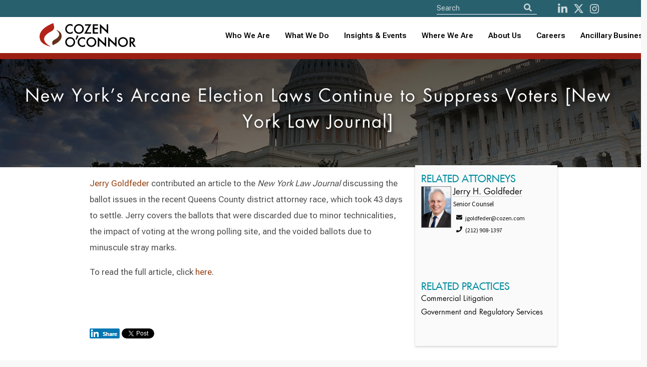

--- FILE ---
content_type: application/javascript
request_url: https://www.cozen.com/js/cozen.js?20250521
body_size: 2582
content:
var czver = '051319.1';
var isVisible = false;
$(document).ready(function () {

  
    $('#btnSearch').click(function() {
		var q = $("#txtSearch").val();		
		if (q && q.length > 2)
			window.location = "/search?s=" + q;
	});
	$("#txtSearch").keypress(function (a) {
        13 == a.keyCode && (a.preventDefault(), window.location = "/search?s=" + $(this).val());
    });
    $("#txtSearch").on("focus", function () {
        "Search" == $(this).val() && $(this).val("");
    });
    $("#txtSearch").blur(function () {
        "" == $(this).val() && $(this).val("Search");
    });
    $("#txtSearch").autocomplete({
        //source: "/czSearch2.ashx", select: function (a, b) {
		source: "/czSearch2025.ashx", select: function (a, b) {
            $(a.target).val(b.item.label);
            window.location = b.item.value;
            return !1;
        }, open: function (a, b) {
            $(".ui-autocomplete li.ui-menu-item:odd a").addClass("ui-menu-item-alternate");
        }
    }).data("ui-autocomplete")._renderItem = function (a, b) {
        return b.thumb ? $("<li class=\"cozenSearch"+b.type+"\">").append("<a style='min-height:46px;'><img style = 'width:40px;height:40px;float:left;margin-right: 5px;' src='" + b.thumb + "'/><strong>" + b.label + '</strong><span class="searchdescrip"> - ' + b.meta + "</span></a><div style='clear:both;'></div>").appendTo(a) : $("<li class=\"cozenSearch"+b.type+"\">").append("<a><strong>" + b.label + "</strong> - " + b.meta + "</a><div style='clear:both;'></div>").appendTo(a);
        };

    if (false) // 20250825
	$("#RelatedExpItems").length && $.get("/data/related_exp.ashx?p=" + $("#NodeGuid").val(), function (a) {
        console.log('Getting Experience');
        if (0 == a.length) { console.log("NO DATA!"); if (!$.trim($('#ExperienceContent').html()).length) { $("#ExpHeader").hide();  $(".expcontent").hide();} } else {
            var b = "", c = !1;
            1 == $("#RelatedExpItems").data("pdf") && (c = !0);
            $.each(a, function (a, e) {

                //zoom
                var zlink = '<a class="modal-button" id="exp-' + e.Id + '" data-target="modal-' + e.Id + '"><i class="fas fa-search-plus"></i></a>';


                if (e.People.length == 0 && e.Practices.length == 0) {
                    zlink = '';
                }

                //  $("#RelatedExpItems").append(zlink);
                e.Hdr ? (b != e.Hdr && ($("#RelatedExpItems").append($("<p id='" + e.Hdr.replace(/\s/g, '').replace(/&/g, '') + "'><strong><em>" + e.Hdr + "</em></strong></p>")), b = e.Hdr),
                    $("#RelatedExpItems").append($("<ul><li>" + e.Txt + "</li></ul>"))) : c ? $("#RelatedExpItems").append($("<div><p>" + e.Txt + "</p></div>")) : $("#RelatedExpItems").append($("<div><p>" + e.Txt.replace('<p>', '').replace('</p>', '')  + zlink + "</p><hr></div>"));

                //detail modal
                var zppl = '<ul>';
                $.each(e.People,
                    function (e, p) {
                        // console.log(p.Name);
                        zppl = zppl + '<li><a href="' + p.Link + '">' + p.Name + '</a></li>';
                    });
                zppl = zppl + '</ul>';

                var zprac = '<ul>';
                $.each(e.Practices,
                    function (e, p) {
                        // console.log(p.Name);
                        zprac = zprac + '<li><a href="' + p.Link + '">' + p.Name + '</a></li>';
                    });
                zprac = zprac + '</ul>';
                var zmodel = '<div id="modal-' + e.Id + '" class="modal">' +
                    '<div class="modal-background"></div>' +
                    '<div class="modal-card">' +
                    '<header class="modal-card-head">' +
                    '<p class="modal-card-title">Experience Detail</p>' +
                    '<button class="delete modalclose" aria-label="close"></button>' +
                    '</header>' +
                    '<section class="modal-card-body">' +
                    e.Txt +
                    '</section>' +
                    '<footer class="modal-card-foot">' +
                    '<div class="columns" style="width: 100%;"><div class="column is-half">' +
                    zppl +
                    '</div>' +
                    '<div class="column is-half">' +
                    zprac +
                    '</div></div></footer></div></div>';

                $("#RelatedExpItems").append($(zmodel));

                $('#exp-' + e.Id).click(function () {

                    $('#modal-' + e.Id).addClass("is-active");


                });
            });


            $('.modalclose, .modal-background').click(function () {
                $(".modal").removeClass("is-active");
                return false;
            });
        }
    }).done(function () {
        1 != $("#RelatedExpItems").data("pdf") && expandElements("#RelatedExpItems ul, #RelatedExpItems p, #RelatedExpItems a, #RelatedExpItems p p, #RelatedExpItems hr", "#RelatedExpItems", "Experience", 61);
    });

    $('a[href^="#"]').on('click', function (el) {
        el.preventDefault();

        $('html, body').animate({
            scrollTop: $($(this).attr('href')).offset().top - 60
        }, 500, 'linear');
    });


    function c() {
        $(".czheadersize").each(function (a) {
        //    console.log($(this).text().length);
            35 < $(this).text().length && $(this).css("font-size", "45px");
            50 < $(this).text().length && $(this).css("font-size", "35px");
            115 < $(this).text().length && $(this).css("font-size", "25px");
            130 < $(this).text().length && $(this).css("font-size", "20px");
        });
    }
    new Rellax(".rellax");
	
	function checkFloatingMenu() {
		var shouldBeVisible = $(window).scrollTop() > 200
			|| $(window).width() < 769; // 20231115: always show on "mobile" responsive view
        if (shouldBeVisible && !isVisible) {
            isVisible = true;
            $('.floating-menu').show();
        } else if (isVisible && !shouldBeVisible) {
            isVisible = false;
            $('.floating-menu').hide();
        }
	}
	
    checkFloatingMenu();
	$(window).scroll(function () {
        //50 < $(window).scrollTop() ? $(".cotopnav").addClass("big") : $(".cotopnav").removeClass("big");

        checkFloatingMenu();
    });
    $(window).on("resize", function () {
        c();
		checkFloatingMenu();
    });
    c();
	
    $(".lazy").lazy({
        coBgLazy: function (a) {

            var ua = window.navigator.userAgent;
            var msie = ua.indexOf("MSIE ");

            if (msie > 0 || !!navigator.userAgent.match(/Trident.*rv\:11\./))  // If Internet Explorer, return version number
            {
               // alert(parseInt(ua.substring(msie + 5, ua.indexOf(".", msie))));
             //   console.log("cobg: " + a.data("src"));
             //   console.log("cobg: " + a.css("background"));
                a.css("background", "url(" + a.data("src") + ") no-repeat center center");
                a.css("background-size", "cover");
            }
            else  // If another browser, return 0
            {
                //alert('otherbrowser');
              // console.log("cobg: " + a.data("src"));
               // console.log("cobg: " + a.css("background"));
                a.css("background", "linear-gradient(-90deg, rgba(0, 0, 0, 0.5), rgba(0, 0, 0, 0.0)), url(" + a.data("src") + ") no-repeat center center");
                a.css("background-size", "cover");
            }


         
        }, coNewsFeature: function (a) {
          //  console.log("cobg: " + a.data("src"));
          //  console.log("cobg: " + a.css("background"));
            a.css("background", "linear-gradient(0deg, rgba(0, 0, 0, 0.1), rgba(0, 0, 0, 0.4)), url(" + a.data("src") + ") no-repeat center center");
            a.css("background-size", "cover");
        },
        coCapaFeature: function (a) {
            //  console.log("cobg: " + a.data("src"));
            //  console.log("cobg: " + a.css("background"));
            a.css("background", "linear-gradient(0deg, rgba(0, 0, 0, 0.3), rgba(0, 0, 0, 0.6)), url(" + a.data("src") + ") no-repeat center center");
            a.css("background-size", "cover");
        },coBioHero: function (a) {
          //  console.log("cobg: " + a.data("src"));
          //  console.log("cobg: " + a.css("background"));
            a.css("background", "linear-gradient(0deg, rgba(0, 0, 0, 0.1), rgba(0, 0, 0, 0.3)), url(" + a.data("src") + ") no-repeat center center");
            a.css("background-size", "cover");
        }
    });
    if (bulmaCarousel !== null) {
        bulmaCarousel.attach();
    }
    window.sr = ScrollReveal({ reset: !0 });
    sr.reveal(".cofadein", { duration: 500, scale: 0.99 });
    //sr.reveal("h4", { origin: "left", duration: 500, scale: 0.99 });
   
});
(function () {
    var c = document.querySelector(".burger"), a = document.querySelector("#" + c.dataset.target);
    c.addEventListener("click", function () {
        c.classList.toggle("is-active");
        a.classList.toggle("is-active");
    });
})();
function addTriangleTo(c, a) {
    var b = c.getClientRects()[0];
    b = Trianglify({ width: b.width, height: b.height, x_colors: a });
    c.style["background-image"] = "url(" + b.png() + ")";
}
;

--- FILE ---
content_type: application/javascript
request_url: https://www.cozen.com/flowpaper/js/flowpaper.js
body_size: 24273
content:
/**
 █▒▓▒░ The FlowPaper Project

 This file is part of FlowPaper.

 For more information on FlowPaper please see the FlowPaper project
 home page: http://flowpaper.devaldi.com
 */

/**
*
* FlowPaper helper function for retrieving a active FlowPaper instance
*
*/ 
window.$FlowPaper = window.getDocViewer = window["$FlowPaper"] = function(id){
	var instance = (id==="undefined")?"":id;

    if (window['ViewerMode'] == 'flash') {
		return window["FlowPaperViewer_Instance"+instance].getApi();
	}else if(window['ViewerMode'] == 'html'){
		return window["FlowPaperViewer_Instance"+instance];
	}
};  



/**
 *
 * FlowPaper embedding (name of placeholder, config)
 *
 */
window.FlowPaperViewerEmbedding = window.$f = function(id, args) {
    this.id = id;

    var userAgent = navigator.userAgent.toLowerCase();
    var browser = window["eb.browser"] = {
        version: (userAgent.match(/.+(?:rv|it|ra|ie)[\/: ]([\d.]+)/) || [])[1],
        safari: /webkit/.test(userAgent),
        opera: /opera/.test(userAgent),
        msie: /msie/.test(userAgent) && !/opera/.test(userAgent),
        mozilla: /mozilla/.test(userAgent) && !/(compatible|webkit)/.test(userAgent),
        seamonkey: /seamonkey/.test(userAgent),
        chrome: /chrome/.test(userAgent)
    };

    browser.detected = browser.safari || browser.opera || browser.msie || browser.mozilla || browser.seamonkey || browser.chrome;

    // assume Chrome version 500 if we couldnt detect it
    if(!browser.detected || !browser.version){
        browser.chrome = true; browser.version = "500.00";
    }

    var platform = window["eb.platform"] = {
        win:/win/.test(userAgent),
        mac:/mac/.test(userAgent),
        touchdevice : (function(){try {return 'ontouchstart' in document.documentElement;} catch (e) {return false;} })(),
        android : (userAgent.indexOf("android") > -1),
        ios : ((userAgent.match(/iphone/i)) || (userAgent.match(/ipod/i)) || (userAgent.match(/ipad/i))),
        iphone : (userAgent.match(/iphone/i)) || (userAgent.match(/ipod/i)),
        ipad : (userAgent.match(/ipad/i)),
        winphone : userAgent.match(/Windows Phone/i),
        blackberry : userAgent.match(/BlackBerry/i) || userAgent.match(/BB10/i),
        webos : userAgent.match(/webOS/i)
    };

    platform.touchonlydevice = platform.touchdevice && (platform.android || platform.ios || platform.winphone || platform.blackberry || platform.webos);

    var config = args.config;
    var _SWFFile,_PDFFile,_IMGFiles,_SVGFiles,_IMGFiles_thumbs="",_IMGFiles_highres="",_JSONFile  = "",_jsDirectory="",_cssDirectory="",_localeDirectory="";_WMode = (config.WMode!=null||config.wmode!=null?config.wmode||config.WMode:"direct");
    var _uDoc = ((config.DOC !=null)?unescape(config.DOC):null);
    var instance = "FlowPaperViewer_Instance"+((id==="undefined")?"":id);
    var _JSONDataType = (config.JSONDataType!=null)?config.JSONDataType:"json";

    if (_uDoc != null) {
        _SWFFile 	        = FLOWPAPER.translateUrlByFormat(_uDoc,"swf");
        _PDFFile 	        = FLOWPAPER.translateUrlByFormat(_uDoc,"pdf");
        _JSONFile 	        = FLOWPAPER.translateUrlByFormat(_uDoc,_JSONDataType);
        _IMGFiles 	        = FLOWPAPER.translateUrlByFormat(_uDoc,"jpg");
        _SVGFiles           = FLOWPAPER.translateUrlByFormat(_uDoc,"svg");
        _IMGFiles_thumbs    = FLOWPAPER.translateUrlByFormat(_uDoc,"jpg");
        _IMGFiles_highres   = FLOWPAPER.translateUrlByFormat(_uDoc,"jpgpageslice");
    }

    _SWFFile  			= (config.SwfFile!=null?config.SwfFile:_SWFFile);
    _SWFFile  			= (config.SWFFile!=null?config.SWFFile:_SWFFile);
    _PDFFile 			= (config.PDFFile!=null?config.PDFFile:_PDFFile);
    _IMGFiles 			= (config.IMGFiles!=null?config.IMGFiles:_IMGFiles);
    _IMGFiles 			= (config.PageImagePattern!=null?config.PageImagePattern:_IMGFiles);
    _SVGFiles 			= (config.SVGFiles!=null?config.SVGFiles:_SVGFiles);
    _IMGFiles_thumbs    = (config.ThumbIMGFiles!=null?config.ThumbIMGFiles:_IMGFiles_thumbs);
    _IMGFiles_highres   = (config.HighResIMGFiles!=null?config.HighResIMGFiles:_IMGFiles_highres);
    _JSONFile 			= (config.JSONFile!=null?config.JSONFile:_JSONFile);
    _jsDirectory 		= (config.jsDirectory!=null?config.jsDirectory:FLOWPAPER.detectjsdir());
    _cssDirectory 		= (config.cssDirectory!=null?config.cssDirectory:FLOWPAPER.detectcssdir());
    _localeDirectory 	= (config.localeDirectory!=null?config.localeDirectory:"locale/");
    if(_SWFFile!=null && _SWFFile.indexOf("{" )==0 && _SWFFile.indexOf("[*," ) > 0 && _SWFFile.indexOf("]" ) > 0){_SWFFile = escape(_SWFFile);} // split file fix

    // overwrite StartAtPage with anything off the hash
    if(FLOWPAPER.getLocationHashParameter){
        var pageFromHash = FLOWPAPER.getLocationHashParameter('page');
        if(pageFromHash!=null){
            config.StartAtPage = pageFromHash;
        }
    }

    if(FLOWPAPER.getLocationHashParameter){
        var previewModeFromHash = FLOWPAPER.getLocationHashParameter('PreviewMode');
        if(previewModeFromHash!=null){
            config.PreviewMode = previewModeFromHash;
        }
    }

    if(config.PreviewMode == "FrontPage" && ((_IMGFiles!=null && _IMGFiles.length>0) || (_IMGFiles_thumbs!=null && _IMGFiles_thumbs.length>0))){
        FLOWPAPER.initFrontPagePreview(id,args,(_IMGFiles_thumbs!=null && _IMGFiles_thumbs.length>0)?_IMGFiles_thumbs:_IMGFiles);
        return;
    }

    window[instance] = flashembed(id, {
        src						    : _jsDirectory+"../FlowPaperViewer.swf",
        version					    : [11, 0],
        expressInstall			    : "js/expressinstall.swf",
        wmode					    : _WMode
    },{
        ElementId               : id,
        SwfFile  				: _SWFFile,
        PdfFile  				: _PDFFile,
        IMGFiles  				: _IMGFiles,
        SVGFiles  				: _SVGFiles,
        JSONFile 				: _JSONFile,
        ThumbIMGFiles           : _IMGFiles_thumbs,
        HighResIMGFiles         : _IMGFiles_highres,
        useCustomJSONFormat 	: config.useCustomJSONFormat,
        JSONPageDataFormat 		: config.JSONPageDataFormat,
        JSONDataType 			: _JSONDataType,
        Scale 					: (config.Scale!=null)?config.Scale:0.8,
        ZoomTransition 			: (config.ZoomTransition!=null)?config.ZoomTransition:'easeOut',
        ZoomTime 				: (config.ZoomTime!=null)?config.ZoomTime:0.5,
        ZoomInterval 			: (config.ZoomInterval)?config.ZoomInterval:0.1,
        FitPageOnLoad 			: (config.FitPageOnLoad!=null)?config.FitPageOnLoad:false,
        FitWidthOnLoad 			: (config.FitWidthOnLoad!=null)?config.FitWidthOnLoad:false,
        FullScreenAsMaxWindow 	: (config.FullScreenAsMaxWindow!=null)?config.FullScreenAsMaxWindow:false,
        ProgressiveLoading 		: (config.ProgressiveLoading!=null)?config.ProgressiveLoading:false,
        MinZoomSize 			: (config.MinZoomSize!=null)?config.MinZoomSize:0.2,
        MaxZoomSize 			: (config.MaxZoomSize!=null)?config.MaxZoomSize:5,
        SearchMatchAll 			: (config.SearchMatchAll!=null)?config.SearchMatchAll:false,
        SearchServiceUrl 		: config.SearchServiceUrl,
        InitViewMode 			: config.InitViewMode,
        DisableOverflow         : config.DisableOverflow,
        DisplayRange            : config.DisplayRange,
        TouchInitViewMode       : config.TouchInitViewMode,
        PreviewMode             : config.PreviewMode,
        PublicationTitle        : config.PublicationTitle,
        LoaderImage             : config.LoaderImage,
        MixedMode               : config.MixedMode,
        EnableWebGL             : config.EnableWebGL,
        AutoDetectLinks         : config.AutoDetectLinks,
        ImprovedAccessibility   : config.ImprovedAccessibility,
        BitmapBasedRendering 	: (config.BitmapBasedRendering!=null)?config.BitmapBasedRendering:false,
        StartAtPage 			: (config.StartAtPage!=null&&config.StartAtPage.toString().length>0&&!isNaN(config.StartAtPage))?config.StartAtPage:1,
        PrintPaperAsBitmap		: (config.PrintPaperAsBitmap!=null)?config.PrintPaperAsBitmap:((browser.safari||browser.mozilla)?true:false),
        AutoAdjustPrintSize		: (config.AutoAdjustPrintSize!=null)?config.AutoAdjustPrintSize:true,
        EnableSearchAbstracts   : ((config.EnableSearchAbstracts!=null)?config.EnableSearchAbstracts:true),
        EnableCornerDragging 	: ((config.EnableCornerDragging!=null)?config.EnableCornerDragging:true), // FlowPaper Zine parameter
        BackgroundColor 		: config.BackgroundColor, // FlowPaper Zine parameter
        PanelColor 				: config.PanelColor, // FlowPaper Zine parameter
        BackgroundAlpha         : config.BackgroundAlpha, // FlowPaper Zine parameter
        UIConfig                : config.UIConfig,  // FlowPaper Zine parameter
        PageIndexAdjustment     : config.PageIndexAdjustment,

        ViewModeToolsVisible 	: ((config.ViewModeToolsVisible!=null)?config.ViewModeToolsVisible:true),
        ZoomToolsVisible 		: ((config.ZoomToolsVisible!=null)?config.ZoomToolsVisible:true),
        NavToolsVisible 		: ((config.NavToolsVisible!=null)?config.NavToolsVisible:true),
        CursorToolsVisible 		: ((config.CursorToolsVisible!=null)?config.CursorToolsVisible:true),
        SearchToolsVisible 		: ((config.SearchToolsVisible!=null)?config.SearchToolsVisible:true),
        AnnotationToolsVisible  : ((config.AnnotationToolsVisible!=null)?config.AnnotationToolsVisible:true), // Annotations viewer parameter

        StickyTools				: config.StickyTools,
        UserCollaboration       : config.UserCollaboration,
        CurrentUser             : config.CurrentUser,
        Toolbar                 : config.Toolbar,
        BottomToolbar           : config.BottomToolbar,
        DocSizeQueryService 	: config.DocSizeQueryService,

        RenderingOrder 			: config.RenderingOrder,

        TrackingNumber          : config.TrackingNumber,
        localeChain 			: (config.localeChain!=null)?config.localeChain:"en_US",
        jsDirectory 			: _jsDirectory,
        cssDirectory 			: _cssDirectory,
        localeDirectory			: _localeDirectory,
        signature               : config.signature,
        key 					: config.key
    });

    // add TrackingNumber to the data collection for easier use in events later
    if(config.TrackingNumber && config.TrackingNumber.length>0){

        var _trackSWFFile = _SWFFile; if(_trackSWFFile){_trackSWFFile = (_trackSWFFile.indexOf("/")>0?_trackSWFFile.substr(_trackSWFFile.lastIndexOf("/")+1):_trackSWFFile); _trackSWFFile = _trackSWFFile.replace("_[*,0]",""); _trackSWFFile = _trackSWFFile.replace(".swf",".pdf"); _trackSWFFile = (_trackSWFFile.indexOf("}")>0?_trackSWFFile.substr(0,_trackSWFFile.lastIndexOf(",")):_trackSWFFile);}
        var _trackPDFFile = _PDFFile; if(_trackPDFFile){_trackPDFFile = (_trackPDFFile.indexOf("/")>0?_trackPDFFile.substr(_trackPDFFile.lastIndexOf("/")+1):_trackPDFFile); _trackPDFFile = _trackPDFFile.replace("_[*,0]","").replace("_[*,2]","");}
        var _trackJSONFile = _JSONFile; if(_JSONFile){_trackJSONFile = (_trackJSONFile.indexOf("/")>0?_trackJSONFile.substr(_trackJSONFile.lastIndexOf("/")+1):_trackJSONFile); _trackJSONFile = _trackJSONFile.replace("{page}",""); _trackJSONFile = _trackJSONFile.replace(".js",".pdf");}

        jQuery('#'+id).data('TrackingDocument',(_trackPDFFile || _trackSWFFile || _trackJSONFile));
        jQuery('#'+id).data('TrackingNumber',config.TrackingNumber);
    }
};

(function() {
    if(!window.FLOWPAPER){window.FLOWPAPER = {};}

    FLOWPAPER.detectjsdir = function(){
        if(jQuery('script[src$="flowpaper.js"]').length>0){
            return jQuery('script[src$="flowpaper.js"]').attr('src').replace('flowpaper.js','');
        }else{
            return "js/"
        }
    };

    FLOWPAPER.detectcssdir= function(){
        if(jQuery('link[href$="flowpaper.css"]').length>0){
            return jQuery('link[href$="flowpaper.css"]').attr('href').replace('flowpaper.css','');
        }else{
            return "css/"
        }
    };

    FLOWPAPER.getLocationHashParameter = function(param){
        var hash = location.hash.substr(1);

        if(hash.indexOf(param+'=')>=0){
            var value = hash.substr(hash.indexOf(param+'='))
                .split('&')[0]
                .split('=')[1];

            return value;
        }

        return null;
    };

    FLOWPAPER.translateUrlByFormat = function(url,format){
        if(url.indexOf("{") == 0 && format != "swf"){ // loading in split file mode
            url = url.substring(1,url.lastIndexOf(","));

            if(format!="pdf"){
                url = url.replace("[*,0]","{page}")
                url = url.replace("[*,2]","{page}")
            }
        }else if(format == "swf" && url.indexOf("{") != 0){
            url = url.replace("{page}", "");
            url = url.replace(/&/g, '%26');
            url = url.replace(/ /g, '%20');
        }

        if(format =="jpgpageslice"){
            url = url + "&sector={sector}";
        }

        url = (url!=null && url.indexOf('{format}') > 0 ? url.replace("{format}", format):null);
        return url;
    };

    FLOWPAPER.translateUrlByDocument = function(url,document){
        return (url!=null && url.indexOf('{doc}') > 0 ? url.replace("{doc}", document):null);
    };

    FLOWPAPER.animateDenyEffect = function(obj,margin,time,cycles,dir) {
        window.setTimeout(function(){
            var speed = time / ((2*cycles)+1);
            var margRat = 1 + (60/(cycles*cycles)); $(obj).stop(true,true);
            for (var i=0; i<=cycles; i++) {
                for (var j=-1; j<=1; j+=2)
                    $(obj).animate({marginLeft: (i!=cycles)*j*margin},{duration:speed, queue:true});

                margin/=margRat;
            }
        },500);
    };

    FLOWPAPER.initFrontPagePreview = function initFrontPagePreview(viewerid,args,IMGFiles){
        var animate = true;
        jQuery(document.body).css('background-color',jQuery('#'+viewerid).css('background-color'));

        var img = new Image();
        jQuery(img).bind('load',function(){
            jQuery(document.body).append(
                "<div id='flowpaper_frontpagePreview_"+viewerid+"'>"+
                    "<form class='flowpaper_htmldialog' method='POST' style='display:none;top:100px;margin:"+((jQuery(window).height()>350)?"50px auto":"0px auto")+";padding-bottom:0px;'>"+
                    "<div class='flowpaper_preview_container flowpaper_publications flowpaper_publication_csstransforms3d' style='overflow-y:hidden;overflow-x:hidden;text-align:center;margin: -25px -25px 0px;padding: 15px 25px 20px 25px;'>"+
                    "<div class='flowpaper_publication flowpaper_publication_csstransforms3d' style='cursor:pointer;margin-bottom:20px;'>"+
                    "<img src='"+(IMGFiles.replace("{page}",1))+"' />"+
                    "</div>"+
                    ((args.config.PublicationTitle!=null && args.config.PublicationTitle.length>0)?"<h1 class='flowpaper_htmldialog-title' style='margin-bottom:0px;'>"+args.config.PublicationTitle+"</h1>":"")+
                    "</div>"+
                    "</form>"+
                    "</div>"
            );

            var anim_duration = animate?1000:0;
            var anim_height_dur = animate?anim_duration/3:0;
            var theight = 260;

            jQuery('.flowpaper_htmldialog').css({height : '0px', display : 'block'});
            jQuery('.flowpaper_htmldialog').animate({'height': theight+'px','top':'0px'},{duration: anim_height_dur, complete: function(){
                var preview_container = jQuery('#flowpaper_frontpagePreview_'+viewerid);
                var container_width = preview_container.find('.flowpaper_preview_container').width();
                var container_height = preview_container.find('.flowpaper_preview_container').height();

                preview_container.find('.flowpaper_htmldialog').css({'height' : ''}); // remove height attribute to fit publication
                preview_container.find('.flowpaper_preview_container').append("<div class='flowpaper_frontpagePreview_play' style='position:absolute;left:"+(container_width/2)+"px;top:"+(container_height/2-((args.config.PublicationTitle!=null)?50:25))+"px;width:0px;height:0px;border-bottom:50px solid transparent;border-top:50px solid transparent;border-left:50px solid #AAAAAA;'></div>");

                var playbutton = preview_container.find('.flowpaper_frontpagePreview_play');

                playbutton.css({opacity : 0.85, 'cursor' : 'pointer'});
                preview_container.find('.flowpaper_publication, .flowpaper_frontpagePreview_play').on("mouseover",function(e){
                    jQuery(playbutton).css({
                        'border-left'	: '50px solid #FFFFFF',
                        opacity : 0.85
                    });
                });

                preview_container.find('.flowpaper_publication, .flowpaper_frontpagePreview_play').on("mouseout",function(e){
                    jQuery(playbutton).css({
                        'border-left'	: '50px solid #AAAAAA'
                    });
                });

                preview_container.find('.flowpaper_publication, .flowpaper_frontpagePreview_play').on("mousedown",function(e){
                    jQuery('#flowpaper_frontpagePreview_'+viewerid).remove();
                    args.config.PreviewMode=null;
                    jQuery('#'+viewerid).FlowPaperViewer(args);
                });

                jQuery('.flowpaper_publication').animate({opacity:1},{
                    step : function(now,fx){
                        var target = -7;var opacityfrom = -40;var diff = opacityfrom - target;var rotate = (diff * now);

                        jQuery('.flowpaper_publication').css({
                            '-webkit-transform' : 'perspective(300) rotateY('+(opacityfrom - rotate)+'deg)',
                            '-moz-transform' : 'rotateY('+(opacityfrom - rotate)+'deg)',
                            'box-shadow' : '5px 5px 20px rgba(51, 51, 51, '+now+')'
                        });
                    },
                    duration:anim_duration
                });

            }});

        });
        img.src = (IMGFiles.replace("{page}",1));
    };

    FLOWPAPER.initLoginForm = function initLoginForm(IMGFiles,animate){
        jQuery(document.body).css('background-color','#dedede');

        var img = new Image();
        jQuery(img).bind('load',function(){
            jQuery(document.body).append(
                    "<div id='loginForm'>"+
                    "<form class='flowpaper_htmldialog' method='POST' style='display:none;top:100px;margin:"+((jQuery(window).height()>500)?"50px auto":"0px auto")+"'>"+
                    "<div class='flowpaper_publications flowpaper_publication_csstransforms3d' style='overflow-y:hidden;overflow-x:hidden;text-align:center;background: #f7f7f7;margin: -25px -25px 0px;padding: 15px 25px 0px 25px;'>"+
                    "<div class='flowpaper_publication flowpaper_publication_csstransforms3d' id='flowpaper_publication1'>"+
                    "<img src='"+(IMGFiles.replace("{page}",1))+"' />"+
                    "</div>"+

                    "<h1 class='flowpaper_htmldialog-title'>password protected publication</h1>"+
                    "<input type='password' id='txt_flowpaper_password' name='txt_flowpaper_password' class='flowpaper_htmldialog-input' placeholder='Enter password'>"+
                    "<input type='submit' value='Submit' class='flowpaper_htmldialog-button'>"+
                    "</div>"+
                    "</form>"+
                    "</div>"
            );

            var anim_duration = animate?1000:0;
            var anim_height_dur = animate?anim_duration/3:0;
            var theight = 400;

            jQuery('.flowpaper_htmldialog').css({height : '0px', display : 'block'});
            jQuery('.flowpaper_htmldialog').animate({'height': theight+'px','top':'0px'},{duration: anim_height_dur, complete: function(){
                jQuery('.flowpaper_htmldialog').css({'height' : ''}); // remove height attribute to fit publication

                jQuery('.flowpaper_publication').animate({opacity:1},{
                    step : function(now,fx){
                        var target = -7;var opacityfrom = -40;var diff = opacityfrom - target;var rotate = (diff * now);

                        jQuery('.flowpaper_publication').css({
                            '-webkit-transform' : 'perspective(300) rotateY('+(opacityfrom - rotate)+'deg)',
                            '-moz-transform' : 'rotateY('+(opacityfrom - rotate)+'deg)',
                            'box-shadow' : '5px 5px 20px rgba(51, 51, 51, '+now+')'
                        });
                    },
                    duration:anim_duration
                });

            }});

        });
        img.src = (IMGFiles.replace("{page}",1));
    };

    FLOWPAPER.blockedNewWindow = function(poppedWindow){
        var result = false;

        try {
            if (typeof poppedWindow == 'undefined') {
                // Safari with popup blocker... leaves the popup window handle undefined
                result = true;
            }
            else if (poppedWindow && poppedWindow.closed) {
                // This happens if the user opens and closes the client window...
                // Confusing because the handle is still available, but it's in a "closed" state.
                // We're not saying that the window is not being blocked, we're just saying
                // that the window has been closed before the test could be run.
                result = false;
            }
            else if (poppedWindow && poppedWindow.document) {
                // This is the actual test. The client window should be fine.
                result = false;
            }
            else {
                // Else we'll assume the window is not OK
                result = true;
            }

        } catch (err) {
            //if (console) {
            //    console.warn("Could not access popup window", err);
            //}
        }

        return result;
    };
})();

/**
 * 
 * FlowPaper embedding functionality. Based on FlashEmbed
 *
 */

(function() {
    var  ua = navigator.userAgent.toLowerCase();
	var  IE = document.all,
		 URL = 'http://www.adobe.com/go/getflashplayer',
		 JQUERY = typeof jQuery == 'function', 
		 RE = /(\d+)[^\d]+(\d+)[^\d]*(\d*)/,
         INMETRO = /msie/.test(ua) && (function(){try {return !!new ActiveXObject("htmlfile");} catch (e) {return false;} })() && navigator.platform == "Win64" && (document.documentElement.clientWidth == screen.width),
         MOBILE = (function(){try {return 'ontouchstart' in document.documentElement;} catch (e) {return false;} })() || ua.match(/touch/i),
         MOBILEOS = ((ua.indexOf("android") > -1) || ((ua.match(/iphone/i)) || (ua.match(/ipod/i)) || (ua.match(/ipad/i))) || ua.match(/Windows Phone/i) || ua.match(/BlackBerry/i) || ua.match(/webOS/i)),
		 GLOBAL_OPTS = { 
			// very common opts
			width: '100%',
			height: '100%',		
			id: "_" + ("" + Math.random()).slice(9),
			
			// flashembed defaults
			allowfullscreen: true,
			allowscriptaccess: 'always',
			quality: 'high',
            allowFullScreenInteractive : true,
			
			// flashembed specific options
			version: [10, 0],
			onFail: null,
			expressInstall: null, 
			w3c: false,
			cachebusting: false  		 		 
	};

    window.isTouchScreen = MOBILE && (MOBILEOS || INMETRO);

	if (window.attachEvent) {
		window.attachEvent("onbeforeunload", function() {
			__flash_unloadHandler = function() {};
			__flash_savedUnloadHandler = function() {};
		});
	}
	
	// simple extend
	function extend(to, from) {
		if (from) {
			for (var key in from) {
				if (from.hasOwnProperty(key)) {
					to[key] = from[key];
				}
			}
		} 
		return to;
	}

    // used by Flash to dispatch a event properly
    window.dispatchJQueryEvent = function (elementId,eventName,args){

        // make sure escaped flash backslash characters are normalized
        if(args.length>0 && args[0].note){
            args[0].note = args[0].note.replace(/%22/g, "\"")
                                       .replace(/%5c/g, "\\")
                                       .replace(/%26/g, "&")
                                       .replace(/%25/g, "%");
        }

        jQuery('#'+elementId).trigger(eventName,args);
    }

	// used by asString method	
	function map(arr, func) {
		var newArr = []; 
		for (var i in arr) {
			if (arr.hasOwnProperty(i)) {
				newArr[i] = func(arr[i]);
			}
		}
		return newArr;
	}

	window.flashembed = function(root, opts, conf) {
		// root must be found / loaded	
		if (typeof root == 'string') {
			root = document.getElementById(root.replace("#", ""));
		}
		
		// not found
		if (!root) { return; }
		
		root.onclick = function(){return false;}
		
		if (typeof opts == 'string') {
			opts = {src: opts};	
		}

		return new Flash(root, extend(extend({}, GLOBAL_OPTS), opts), conf); 
	};	
	
	// flashembed "static" API
	var f = extend(window.flashembed, {
		
		conf: GLOBAL_OPTS,
	
		getVersion: function()  {
			var fo, ver;
			
			try {
				ver = navigator.plugins["Shockwave Flash"].description.slice(16); 
			} catch(e) {
				
				try  {
					fo = new ActiveXObject("ShockwaveFlash.ShockwaveFlash.7");
					ver = fo && fo.GetVariable("$version");
					
				} catch(err) {
                try  {
                    fo = new ActiveXObject("ShockwaveFlash.ShockwaveFlash.6");
                    ver = fo && fo.GetVariable("$version");  
                } catch(err2) { } 						
				} 
			}
			
			ver = RE.exec(ver);
			return ver ? [ver[1], ver[3]] : [0, 0];
		},
		
		asString: function(obj) { 

			if (obj === null || obj === undefined) { return null; }
			var type = typeof obj;
			if (type == 'object' && obj.push) { type = 'array'; }
			
			switch (type){  
				
				case 'string':
					obj = obj.replace(new RegExp('(["\\\\])', 'g'), '\\$1');
					
					// flash does not handle %- characters well. transforms "50%" to "50pct" (a dirty hack, I admit)
					obj = obj.replace(/^\s?(\d+\.?\d+)%/, "$1pct");
					return '"' +obj+ '"';
					
				case 'array':
					return '['+ map(obj, function(el) {
						return f.asString(el);
					}).join(',') +']'; 
					
				case 'function':
					return '"function()"';
					
				case 'object':
					var str = [];
					for (var prop in obj) {
						if (obj.hasOwnProperty(prop)) {
							str.push('"'+prop+'":'+ f.asString(obj[prop]));
						}
					}
					return '{'+str.join(',')+'}';
			}
			
			// replace ' --> "  and remove spaces
			return String(obj).replace(/\s/g, " ").replace(/\'/g, "\"");
		},
		
		getHTML: function(opts, conf) {

			opts = extend({}, opts);
			opts.id = opts.id + (" " + Math.random()).slice(9);
			
			/******* OBJECT tag and it's attributes *******/
			var html = '<object width="' + opts.width + 
				'" height="' + opts.height + 
				'" id="' + opts.id + 
				'" name="' + opts.id + '"';
			
			if (opts.cachebusting) {
				opts.src += ((opts.src.indexOf("?") != -1 ? "&" : "?") + Math.random());		
			}			
			
			if (opts.w3c || !IE) {
				html += ' data="' +opts.src+ '" type="application/x-shockwave-flash"';		
			} else {
				html += ' classid="clsid:D27CDB6E-AE6D-11cf-96B8-444553540000"';	
			}
			
			html += '>'; 
			
			/******* nested PARAM tags *******/
			if (opts.w3c || IE) {
				html += '<param name="movie" value="' +opts.src+ '" />'; 	
			} 
			
			// not allowed params
			opts.width = opts.height = opts.id = opts.w3c = opts.src = null;
			opts.onFail = opts.version = opts.expressInstall = null;
			
			for (var key in opts) {
				if (opts[key]) {
					html += '<param name="'+ key +'" value="'+ opts[key] +'" />';
				}
			}	
		
			/******* FLASHVARS *******/
			var vars = "";
			
			if (conf) {
				for (var k in conf) {
                    if ((typeof conf[k] != "undefined") && (typeof conf[k] != "unknown") && k!='Toolbar' && k!='BottomToolbar') {
						var val = conf[k];
                        if(k=="JSONFile"){val = escape(val);}
						vars += k +'='+ (/function|object/.test(typeof val) ? f.asString(val) : val) + '&';
					}
				}
				vars = vars.slice(0, -1);
				html += '<param name="flashvars" value=\'' + vars + '\' />';
			}
			
			html += "</object>";	
			
			return html;				
		},
		
		isSupported: function(ver) {
			return VERSION[0] > ver[0] || VERSION[0] == ver[0] && VERSION[1] >= ver[1];			
		}		
		
	});
	
	var VERSION = f.getVersion(); 
	
	function Flash(root, opts, conf) {
        var browser = window["eb.browser"];
            browser.version = browser.version?browser.version:"";

        var platform = window["eb.platform"];

        var supportsHTML4   = (browser.mozilla && browser.version.split(".")[0] >= 3) ||
            (browser.chrome) ||
            (browser.msie && browser.version.split(".")[0] >= 8) ||
            (browser.safari) ||
            (browser.opera);

        var supportsCanvasDrawing 	= 	(browser.mozilla && browser.version.split(".")[0] >= 4 && !browser.seamonkey) ||
                                        (browser.chrome && browser.version.split(".") >= 535) ||
                                        (browser.msie && browser.version.split(".")[0] >= 9) ||
                                        (browser.safari && browser.version.split(".")[0] >= 535 /*&& !platform.ios*/);

        // Default to a rendering mode if its not set
        if(!conf.RenderingOrder && conf.SwfFile !=  null){conf.RenderingOrder = "flash";}
        if(!conf.RenderingOrder && conf.JSONFile !=  null && conf.JSONFile){conf.RenderingOrder = "html";}
        if(!conf.RenderingOrder && conf.PdfFile !=  null){conf.RenderingOrder = "html5";}

        // mobile preview removes flash from the rendering order
        if(FLOWPAPER.getLocationHashParameter && FLOWPAPER.getLocationHashParameter('mobilepreview')){
            conf.RenderingOrder     = conf.RenderingOrder.replace(/flash/g, 'html');
            platform.mobilepreview  = true;
        }

        // if a iOS device but not touch then user is clearly faking user agent. Assume mobile preview.
        if(!platform.touchdevice && platform.ios){
            conf.RenderingOrder = conf.RenderingOrder.replace(/flash/g, 'html');
        }

        if(platform.ios){
            var v = (navigator.appVersion).match(/OS (\d+)_(\d+)_?(\d+)?/);
            if(v!=null && v.length>1){
                platform.iosversion = [parseInt(v[1], 10), parseInt(v[2], 10), parseInt(v[3] || 0, 10)][0];
            }
        }

        var viewerId = jQuery(root).attr('id');
        var instance = "FlowPaperViewer_Instance"+((viewerId==="undefined")?"":viewerId);

        // version is ok
		if ((conf.RenderingOrder.indexOf('flash') == 0 || (conf.RenderingOrder.indexOf('flash')>0 &&!supportsHTML4) || (conf.RenderingOrder.indexOf('flash')>0 && conf.RenderingOrder.indexOf('html5')>=0 && !supportsCanvasDrawing)) && f.isSupported(opts.version)) {
            if(conf.Toolbar){
                var wrapper = jQuery(root).wrap("<div class='flowpaper_toolbar_wrapper' style='"+jQuery(root).attr('style')+"'></div>").parent();
                wrapper.prepend(jQuery(conf.Toolbar));
                
                jQuery(root).css({
                    left : '0px',
                    top: '0px',
                    position : 'relative',
                    width : '100%',
                    height : ((1 - jQuery(wrapper).find('.flowpaper_toolbar').height() / jQuery(root).parent().height()) * 100) + '%'
                }).addClass('flowpaper_viewer');
            }

			window['ViewerMode'] = 'flash';

            if(conf.BottomToolbar && conf.AnnotationToolsVisible!=false){
                jQuery.get(conf.BottomToolbar,function(toolbarData){
                    wrapper.append(toolbarData);
                    
                    jQuery(root).css({
                        height : jQuery(root).height() - jQuery(wrapper).find('.flowpaper_bottomToolbar').height()
                    });
                });
            }

            if(conf.Toolbar){
                // initialize event handlers for flash
                jQuery.getScript(conf.jsDirectory+'flowpaper_flashhandlers_htmlui.js', function() {
                    FLOWPAPER.bindFlashEventHandlers(root);

                    root.innerHTML = f.getHTML(opts, conf);
                    root.firstChild["dispose"] = function(){
                        if(conf.Toolbar){
                            jQuery($FlowPaper('documentViewer')).parent().parent().remove();
                        }else{
                            $FlowPaper(viewerId).remove();
                        }
                    }
                });
            }else{
                root.innerHTML = f.getHTML(opts, conf);
                root.firstChild["dispose"] = function(){
                    if(conf.Toolbar){
                        jQuery($FlowPaper('documentViewer')).parent().parent().remove();
                    }else{
                        $FlowPaper(viewerId).remove();
                    }
                }
            }

		// express install
		} else if ((conf.RenderingOrder.indexOf('flash') == 0) && opts.expressInstall && f.isSupported([6, 65])) {
			window['ViewerMode'] = 'flash';

            if(conf.Toolbar){
                var wrapper = jQuery(root).wrap("<div class='flowpaper_toolbar_wrapper' style='"+jQuery(root).attr('style')+"'></div>").parent();
                jQuery(root).css({
                    left : '0px',
                    top: '0px',
                    position : 'relative',
                    width : '100%',
                    height : ((1 - jQuery(wrapper).find('.flowpaper_toolbar').height() / jQuery(root).parent().height()) * 100) + '%'
                }).addClass('flowpaper_viewer');

                wrapper.prepend(jQuery(conf.Toolbar));
            }

            if(conf.BottomToolbar && conf.AnnotationToolsVisible!=false){
                jQuery.get(conf.BottomToolbar,function(toolbarData){
                    wrapper.append(toolbarData);
                    
                    jQuery(root).css({
                        height : jQuery(root).height() - jQuery(wrapper).find('.flowpaper_bottomToolbar').height()
                    });
                });
            }

            if(conf.Toolbar){
                // initialize event handlers for flash
                jQuery.getScript(conf.jsDirectory+'flowpaper_flashhandlers_htmlui.js', function() {
                    FLOWPAPER.bindFlashEventHandlers(root);

                    root.innerHTML = f.getHTML(extend(opts, {src: opts.expressInstall}), {
                        MMredirectURL: location.href,
                        MMplayerType: 'PlugIn',
                        MMdoctitle: document.title
                    });

                    root.firstChild["dispose"] = function(){
                        if(conf.Toolbar){
                            jQuery($FlowPaper('documentViewer')).parent().parent().remove();
                        }else{
                            $FlowPaper(viewerId).remove();
                        }
                    }
                });
            }else{
                root.innerHTML = f.getHTML(extend(opts, {src: opts.expressInstall}), {
                    MMredirectURL: location.href,
                    MMplayerType: 'PlugIn',
                    MMdoctitle: document.title
                });

                root.firstChild["dispose"] = function(){
                    if(conf.Toolbar){
                        jQuery($FlowPaper('documentViewer')).parent().parent().remove();
                    }else{
                        $FlowPaper(viewerId).remove();
                    }
                }
            }

		} else { //use html viewer or die
			window['ViewerMode'] = 'html';
			//jQuery.noConflict();
			if(true){
				jQuery(document).ready(function() {
                    if(conf.Toolbar){jQuery.fn.showFullScreen = function(){$FlowPaper(jQuery(this).attr('id')).openFullScreen();}}

                    // Enable cache of scripts. You can disable this if you want to force FlowPaper to use a non-cached version every time.
                    jQuery.ajaxSetup({
                        cache: true
                    });

                    var scriptPromise = new jQuery.Deferred();

                    if(!window["FlowPaperViewer_HTML"]){
                        jQuery.getScript(conf.jsDirectory+'FlowPaperViewer.js').then(function(){scriptPromise.resolve();}).fail(function(){
                                if(arguments[0].readyState==0){
                                    console.log("failed to load FlowPaperViewer.js. Check your resources");
                                }else{
                                    //script loaded but failed to parse
                                    console.log(arguments[2].toString());
                                }
                        });
                    }else{
                        scriptPromise.resolve();
                    }

                    if(scriptPromise.then(function(){
                        // If rendering order isnt set but the formats are supplied then assume the rendering order.
                        if(!conf.RenderingOrder){
                            conf.RenderingOrder = "";
                            if(conf.PdfFile!=null){conf.RenderingOrder = "html5";}
                            if(conf.SwfFile!=null){conf.RenderingOrder += (conf.RenderingOrder.length>0?",":"")+"flash"}
                        }

                        // add fallback for html if not specified
                        if(conf.JSONFile!=null && conf.JSONFile.length>0 && conf.IMGFiles!=null && conf.IMGFiles.length>0){

                            if((platform.ios /*&& (platform.iosversion<8 && platform.ipad)*/) || platform.android || (browser.msie && browser.version <=9) || platform.mobilepreview){ // ios should use html as preferred rendering mode if available.
                                conf.RenderingOrder = "html" + (conf.RenderingOrder.length>0?",":"") + conf.RenderingOrder;
                            }else{
                                conf.RenderingOrder += (conf.RenderingOrder.length>0?",":"")+"html";
                            }
                        }

                        var oRenderingList 	= conf.RenderingOrder.split(",");
                        var pageRenderer 	= null;

                        // if PDFJS isn't supported and the html formats are supplied, then use these as primary format
                        if(oRenderingList && oRenderingList.length==1 && conf.JSONFile!=null && conf.JSONFile.length>0 && conf.IMGFiles!=null && conf.IMGFiles.length>0 && !supportsCanvasDrawing){
                            oRenderingList[1] = conf.RenderingOrder[0];
                            oRenderingList[0] = 'html';
                        }

                        if(conf.PdfFile!=null && conf.PdfFile.length>0 && conf.RenderingOrder.split(",").length>=1 && supportsCanvasDrawing && (oRenderingList[0] == 'html5' || (oRenderingList.length > 1 && oRenderingList[0] == 'flash' && oRenderingList[1] == 'html5'))){
                            pageRenderer = new CanvasPageRenderer(viewerId,conf.PdfFile,conf.jsDirectory,
                                {
                                    jsonfile                : conf.JSONFile,
                                    pageImagePattern        : conf.IMGFiles,
                                    pageThumbImagePattern   : conf.ThumbIMGFiles,
                                    compressedJSONFormat    : !conf.useCustomJSONFormat,
                                    JSONPageDataFormat      : conf.JSONPageDataFormat,
                                    JSONDataType            : conf.JSONDataType,
                                    MixedMode               : conf.MixedMode,
                                    signature               : conf.signature,
                                    PageIndexAdjustment     : conf.PageIndexAdjustment,
                                    DisableShadows          : conf.DisableOverflow,
                                    DisplayRange            : conf.DisplayRange
                                });
                        }else{
                            pageRenderer = new ImagePageRenderer(
                                viewerId,
                                {
                                    jsonfile                : conf.JSONFile,
                                    pageImagePattern        : conf.IMGFiles,
                                    pageThumbImagePattern   : conf.ThumbIMGFiles,
                                    pageHighResImagePattern : conf.HighResIMGFiles,
                                    pageSVGImagePattern     : conf.SVGFiles,
                                    compressedJSONFormat    : !conf.useCustomJSONFormat,
                                    JSONPageDataFormat      : conf.JSONPageDataFormat,
                                    JSONDataType            : conf.JSONDataType,
                                    SVGMode                 : conf.RenderingOrder.toLowerCase().indexOf('svg')>=0,
                                    MixedMode               : conf.MixedMode,
                                    signature               : conf.signature,
                                    PageIndexAdjustment     : conf.PageIndexAdjustment,
                                    DisableShadows          : conf.DisableOverflow,
                                    DisplayRange            : conf.DisplayRange
                                },
                                conf.jsDirectory);
                        }

                        var flowpaper_html = window[instance] = new FlowPaperViewer_HTML({
                            rootid 		    : viewerId,
                            Toolbar 	    : ((conf.Toolbar!=null)?conf.Toolbar:null),
                            BottomToolbar   : ((conf.BottomToolbar!=null)?conf.BottomToolbar:null),
                            instanceid 	: instance,
                            document: {
                                SWFFile 				: conf.SwfFile,
                                IMGFiles 				: conf.IMGFiles,
                                ThumbIMGFiles           : conf.ThumbIMGFiles,
                                JSONFile 				: conf.JSONFile,
                                PDFFile 				: conf.PdfFile,
                                Scale 					: conf.Scale,
                                FitPageOnLoad 			: conf.FitPageOnLoad,
                                FitWidthOnLoad 			: conf.FitWidthOnLoad,
                                FullScreenAsMaxWindow   : conf.FullScreenAsMaxWindow,
                                MinZoomSize 			: conf.MinZoomSize,
                                MaxZoomSize 			: conf.MaxZoomSize,
                                SearchMatchAll 			: conf.SearchMatchAll,
                                InitViewMode 			: conf.InitViewMode,
                                DisableOverflow         : conf.DisableOverflow,
                                DisplayRange            : conf.DisplayRange,
                                TouchInitViewMode       : conf.TouchInitViewMode,
                                PreviewMode             : conf.PreviewMode,
                                MixedMode               : conf.MixedMode,
                                LoaderImage             : conf.LoaderImage,
                                EnableWebGL             : conf.EnableWebGL,
                                StartAtPage 			: conf.StartAtPage,
                                RenderingOrder 			: conf.RenderingOrder,
                                useCustomJSONFormat 	: conf.useCustomJSONFormat,
                                JSONPageDataFormat 		: conf.JSONPageDataFormat,
                                JSONDataType 			: conf.JSONDataType,
                                ZoomTime     			: conf.ZoomTime,
                                ZoomTransition          : conf.ZoomTransition,
                                ZoomInterval 			: conf.ZoomInterval,
                                ViewModeToolsVisible 	: conf.ViewModeToolsVisible,
                                ZoomToolsVisible 		: conf.ZoomToolsVisible,
                                NavToolsVisible 		: conf.NavToolsVisible,
                                CursorToolsVisible 		: conf.CursorToolsVisible,
                                SearchToolsVisible 		: conf.SearchToolsVisible,
                                AnnotationToolsVisible  : conf.AnnotationToolsVisible,
                                StickyTools 			: conf.StickyTools,
                                AutoDetectLinks         : conf.AutoDetectLinks,
                                ImprovedAccessibility   : conf.ImprovedAccessibility,
                                PrintPaperAsBitmap 		: conf.PrintPaperAsBitmap,
                                AutoAdjustPrintSize 	: conf.AutoAdjustPrintSize,
                                EnableSearchAbstracts   : conf.EnableSearchAbstracts,
                                EnableCornerDragging	: conf.EnableCornerDragging,
                                UIConfig                : conf.UIConfig,
                                BackgroundColor			: conf.BackgroundColor, // FlowPaper Zine parameter
                                PanelColor				: conf.PanelColor, // FlowPaper Zine parameter

                                localeChain 			: conf.localeChain
                            },
                            renderer 			: pageRenderer,
                            key 				: conf.key,
                            jsDirectory 		: conf.jsDirectory,
                            localeDirectory 	: conf.localeDirectory,
                            cssDirectory 		: conf.cssDirectory,
                            docSizeQueryService : conf.DocSizeQueryService,
                            UserCollaboration   : conf.UserCollaboration,
                            CurrentUser         : conf.CurrentUser
                        });

                        flowpaper_html.initialize();
                        flowpaper_html.bindEvents();

                        flowpaper_html['load'] = flowpaper_html.loadFromUrl;
                        flowpaper_html['loadDoc'] = flowpaper_html.loadDoc;
                        flowpaper_html['fitWidth'] = flowpaper_html.fitwidth;
                        flowpaper_html['fitHeight'] = flowpaper_html.fitheight;
                        flowpaper_html['gotoPage'] = flowpaper_html.gotoPage;
                        flowpaper_html['getCurrPage'] = flowpaper_html.getCurrPage;
                        flowpaper_html['getTotalPages'] = flowpaper_html.getTotalPages;
                        flowpaper_html['nextPage'] = flowpaper_html.next;
                        flowpaper_html['prevPage'] = flowpaper_html.previous;
                        flowpaper_html['setZoom'] = flowpaper_html.Zoom;
                        flowpaper_html['Zoom'] = flowpaper_html.Zoom;
                        flowpaper_html['ZoomIn'] = flowpaper_html.ZoomIn;
                        flowpaper_html['ZoomOut'] = flowpaper_html.ZoomOut;
                        flowpaper_html['openFullScreen'] = flowpaper_html.openFullScreen;
                        flowpaper_html['sliderChange'] = flowpaper_html.sliderChange;
                        flowpaper_html['searchText'] = flowpaper_html.searchText;
                        flowpaper_html['resize'] = flowpaper_html.resize;
                        flowpaper_html['rotate'] = flowpaper_html.rotate;
                        flowpaper_html['addLink'] = flowpaper_html.addLink;
                        flowpaper_html['addImage'] = flowpaper_html.addImage;
                        flowpaper_html['addVideo'] = flowpaper_html.addVideo;

                        //flowpaper_html['nextSearchMatch'] = flowpaper_html.nextSearchMatch; //TBD
                        //flowpaper_html['prevSearchMatch'] = flowpaper_html.nextSearchMatch; //TBD
                        flowpaper_html['switchMode'] = flowpaper_html.switchMode;
                        flowpaper_html['printPaper'] = flowpaper_html.printPaper;
                        flowpaper_html['highlight'] = flowpaper_html.highlight;
                        flowpaper_html['getCurrentRenderingMode'] = flowpaper_html.getCurrentRenderingMode;
                        //flowpaper_html['postSnapshot'] = flowpaper_html.postSnapshot; //TBD
                        flowpaper_html['setCurrentCursor'] = flowpaper_html.setCurrentCursor;
                        flowpaper_html['showFullScreen'] = flowpaper_html.openFullScreen;

                        pageRenderer.initialize(function(){
                            flowpaper_html.document.numPages = pageRenderer.getNumPages();
                            flowpaper_html.document.dimensions = pageRenderer.getDimensions();
                            flowpaper_html.show();
                            window[instance] = flowpaper_html;
                        },{
                            StartAtPage : conf.StartAtPage,
                            MixedMode : conf.MixedMode
                        });
                    }));
				});
			}else{
				// fail #2.1 custom content inside container
				if (!root.innerHTML.replace(/\s/g, '')) {
					var pageHost = ((document.location.protocol == "https:") ? "https://" :	"http://");
					
					root.innerHTML = 
						"<h2>Your browser is not compatible with FlowPaper</h2>" +
						"<h3>Upgrade to a newer browser or download Adobe Flash Player 10 or higher.</h3>" + 
						"<p>Click on the icon below to download the latest version of Adobe Flash" + 
						"<a href='http://www.adobe.com/go/getflashplayer'><img src='" 
											+ pageHost + "www.adobe.com/images/shared/download_buttons/get_flash_player.gif' alt='Get Adobe Flash player' /></a>";
																							
					if (root.tagName == 'A') {	
						root.onclick = function() {
							location.href = URL;
						};
					}				
				}
				
				// onFail
				if (opts.onFail) {
					var ret = opts.onFail.call(this);
					if (typeof ret == 'string') { root.innerHTML = ret; }	
				}		
			}	
		}

        // bind a listener to the hash change event and change page if the user changes the page hash parameter
        jQuery(window).bind('hashchange',(function() {
            var page = FLOWPAPER.getLocationHashParameter('page');
            if(page){
                $FlowPaper(viewerId).gotoPage(page);
            }
        }));
		
		// http://flowplayer.org/forum/8/18186#post-18593
		if (IE) {
			window[opts.id] = document.getElementById(opts.id);
		}

		// API methods for callback
		extend(this, {

			getRoot: function() {
				return root;
			},

			getOptions: function() {
				return opts;
			},


			getConf: function() {
				return conf;
			},

			getApi: function() {
				return root.firstChild;
			}

		});
	}

	// setup jquery support
	if (JQUERY) {
		jQuery.fn.flashembed = function(opts, conf) {
			return this.each(function() { 
				jQuery(this).data("flashembed", flashembed(this, opts, conf));
			});
		};

        jQuery.fn.FlowPaperViewer = function(args){
            jQuery('#'+this.attr('id')).empty();

            var embed = new FlowPaperViewerEmbedding(this.attr('id'),args);
            this.element = jQuery('#'+embed.id);
            return this.element;
        };
	}else{
        throw new Error("jQuery missing!");
    }
})();
function getIEversion()
// Returns the version of Internet Explorer or a -1. 
// (indicating the use of another browser).
{
    var rv = -1; // Return value assumes failure.
    if (navigator.appName == 'Microsoft Internet Explorer')
    {
        var ua = navigator.userAgent;
        var re  = new RegExp("MSIE ([0-9]{1,}[\.0-9]{0,})");
        if (re.exec(ua) != null)
            rv = parseFloat( RegExp.$1 );
    }
    return rv;
}


// Initializing PDFJS global object here, it case if we need to change/disable
// some PDF.js features, e.g. range requests
if (typeof PDFJS === 'undefined') {
  (typeof window !== 'undefined' ? window : this).PDFJS = {};
}

window.unsupportedPDFJSieversion = getIEversion()>0 && getIEversion()<9;

// Checking if the typed arrays are supported
// Support: iOS<6.0 (subarray), IE<10, Android<4.0
(function checkTypedArrayCompatibility() {
  if (typeof Uint8Array !== 'undefined') {
    // Support: iOS<6.0
    if (typeof Uint8Array.prototype.subarray === 'undefined') {
        Uint8Array.prototype.subarray = function subarray(start, end) {
          return new Uint8Array(this.slice(start, end));
        };
        Float32Array.prototype.subarray = function subarray(start, end) {
          return new Float32Array(this.slice(start, end));
        };
    }

    // Support: Android<4.1
    if (typeof Float64Array === 'undefined') {
      window.Float64Array = Float32Array;
    }
    return;
  }

  function subarray(start, end) {
    return new TypedArray(this.slice(start, end));
  }

  function setArrayOffset(array, offset) {
    if (arguments.length < 2) {
      offset = 0;
    }
    for (var i = 0, n = array.length; i < n; ++i, ++offset) {
      this[offset] = array[i] & 0xFF;
    }
  }

  function TypedArray(arg1) {
    var result, i, n;
    if (typeof arg1 === 'number') {
      result = [];
      for (i = 0; i < arg1; ++i) {
        result[i] = 0;
      }
    } else if ('slice' in arg1) {
      result = arg1.slice(0);
    } else {
      result = [];
      for (i = 0, n = arg1.length; i < n; ++i) {
        result[i] = arg1[i];
      }
    }

    result.subarray = subarray;
    result.buffer = result;
    result.byteLength = result.length;
    result.set = setArrayOffset;

    if (typeof arg1 === 'object' && arg1.buffer) {
      result.buffer = arg1.buffer;
    }
    return result;
  }

  window.Uint8Array = TypedArray;
  window.Int8Array = TypedArray;

  // we don't need support for set, byteLength for 32-bit array
  // so we can use the TypedArray as well
  window.Uint32Array = TypedArray;
  window.Int32Array = TypedArray;
  window.Uint16Array = TypedArray;
  window.Float32Array = TypedArray;
  window.Float64Array = TypedArray;
})();

// URL = URL || webkitURL
// Support: Safari<7, Android 4.2+
(function normalizeURLObject() {
  if (!window.URL) {
    window.URL = window.webkitURL;
  }
})();

// Object.defineProperty()?
// Support: Android<4.0, Safari<5.1
(function checkObjectDefinePropertyCompatibility() {
  if(window.unsupportedPDFJSieversion){return;}

  if (typeof Object.defineProperty !== 'undefined') {
    var definePropertyPossible = true;
    try {
      // some browsers (e.g. safari) cannot use defineProperty() on DOM objects
      // and thus the native version is not sufficient
      Object.defineProperty(new Image(), 'id', { value: 'test' });
      // ... another test for android gb browser for non-DOM objects
//      var Test = function Test() {};
//      Test.prototype = { get id() { } };
//      Object.defineProperty(new Test(), 'id',
//        { value: '', configurable: true, enumerable: true, writable: false });
        eval("var Test = function Test() {};Test.prototype = { get id() { } };Object.defineProperty(new Test(), 'id',{ value: '', configurable: true, enumerable: true, writable: false });");
    } catch (e) {
      definePropertyPossible = false;
    }
    if (definePropertyPossible) {
      return;
    }
  }

  Object.defineProperty = function objectDefineProperty(obj, name, def) {
    delete obj[name];
    if ('get' in def) {
      obj.__defineGetter__(name, def['get']);
    }
    if ('set' in def) {
      obj.__defineSetter__(name, def['set']);
    }
    if ('value' in def) {
      obj.__defineSetter__(name, function objectDefinePropertySetter(value) {
        this.__defineGetter__(name, function objectDefinePropertyGetter() {
          return value;
        });
        return value;
      });
      obj[name] = def.value;
    }
  };
})();


// No XMLHttpRequest#response?
// Support: IE<11, Android <4.0
(function checkXMLHttpRequestResponseCompatibility() {
  if(window.unsupportedPDFJSieversion){return;}
  var xhrPrototype = XMLHttpRequest.prototype;
  var xhr = new XMLHttpRequest();
  if (!('overrideMimeType' in xhr)) {
    // IE10 might have response, but not overrideMimeType
    // Support: IE10
    Object.defineProperty(xhrPrototype, 'overrideMimeType', {
      value: function xmlHttpRequestOverrideMimeType(mimeType) {}
    });
  }
  if ('responseType' in xhr) {
    return;
  }

  // The worker will be using XHR, so we can save time and disable worker.
  PDFJS.disableWorker = true;

  Object.defineProperty(xhrPrototype, 'responseType', {
    get: function xmlHttpRequestGetResponseType() {
      return this._responseType || 'text';
    },
    set: function xmlHttpRequestSetResponseType(value) {
      if (value === 'text' || value === 'arraybuffer') {
        this._responseType = value;
        if (value === 'arraybuffer' &&
            typeof this.overrideMimeType === 'function') {
          this.overrideMimeType('text/plain; charset=x-user-defined');
        }
      }
    }
  });

  // Support: IE9
  if (typeof VBArray !== 'undefined') {
    Object.defineProperty(xhrPrototype, 'response', {
      get: function xmlHttpRequestResponseGet() {
        if (this.responseType === 'arraybuffer') {
          return new Uint8Array(new VBArray(this.responseBody).toArray());
        } else {
          return this.responseText;
        }
      }
    });
    return;
  }

  Object.defineProperty(xhrPrototype, 'response', {
    get: function xmlHttpRequestResponseGet() {
      if (this.responseType !== 'arraybuffer') {
        return this.responseText;
      }
      var text = this.responseText;
      var i, n = text.length;
      var result = new Uint8Array(n);
      for (i = 0; i < n; ++i) {
        result[i] = text.charCodeAt(i) & 0xFF;
      }
      return result.buffer;
    }
  });
})();

// window.btoa (base64 encode function) ?
// Support: IE<10
(function checkWindowBtoaCompatibility() {
  if ('btoa' in window) {
    return;
  }

  var digits =
    'ABCDEFGHIJKLMNOPQRSTUVWXYZabcdefghijklmnopqrstuvwxyz0123456789+/=';

  window.btoa = function windowBtoa(chars) {
    var buffer = '';
    var i, n;
    for (i = 0, n = chars.length; i < n; i += 3) {
      var b1 = chars.charCodeAt(i) & 0xFF;
      var b2 = chars.charCodeAt(i + 1) & 0xFF;
      var b3 = chars.charCodeAt(i + 2) & 0xFF;
      var d1 = b1 >> 2, d2 = ((b1 & 3) << 4) | (b2 >> 4);
      var d3 = i + 1 < n ? ((b2 & 0xF) << 2) | (b3 >> 6) : 64;
      var d4 = i + 2 < n ? (b3 & 0x3F) : 64;
      buffer += (digits.charAt(d1) + digits.charAt(d2) +
                 digits.charAt(d3) + digits.charAt(d4));
    }
    return buffer;
  };
})();

// window.atob (base64 encode function)?
// Support: IE<10
(function checkWindowAtobCompatibility() {
  if ('atob' in window) {
    return;
  }

  // https://github.com/davidchambers/Base64.js
  var digits =
    'ABCDEFGHIJKLMNOPQRSTUVWXYZabcdefghijklmnopqrstuvwxyz0123456789+/=';
  window.atob = function (input) {
    input = input.replace(/=+$/, '');
    if (input.length % 4 === 1) {
      throw new Error('bad atob input');
    }
    for (
      // initialize result and counters
      var bc = 0, bs, buffer, idx = 0, output = '';
      // get next character
      buffer = input.charAt(idx++);
      // character found in table?
      // initialize bit storage and add its ascii value
      ~buffer && (bs = bc % 4 ? bs * 64 + buffer : buffer,
        // and if not first of each 4 characters,
        // convert the first 8 bits to one ascii character
        bc++ % 4) ? output += String.fromCharCode(255 & bs >> (-2 * bc & 6)) : 0
    ) {
      // try to find character in table (0-63, not found => -1)
      buffer = digits.indexOf(buffer);
    }
    return output;
  };
})();

// Function.prototype.bind?
// Support: Android<4.0, iOS<6.0
(function checkFunctionPrototypeBindCompatibility() {
  if (typeof Function.prototype.bind !== 'undefined') {
    return;
  }

  Function.prototype.bind = function functionPrototypeBind(obj) {
    var fn = this, headArgs = Array.prototype.slice.call(arguments, 1);
    var bound = function functionPrototypeBindBound() {
      var args = headArgs.concat(Array.prototype.slice.call(arguments));
      return fn.apply(obj, args);
    };
    return bound;
  };
})();

// HTMLElement dataset property
// Support: IE<11, Safari<5.1, Android<4.0
(function checkDatasetProperty() {
  if(window.unsupportedPDFJSieversion){return;}

  var div = document.createElement('div');
  if ('dataset' in div) {
    return; // dataset property exists
  }

  Object.defineProperty(HTMLElement.prototype, 'dataset', {
    get: function() {
      if (this._dataset) {
        return this._dataset;
      }

      var dataset = {};
      for (var j = 0, jj = this.attributes.length; j < jj; j++) {
        var attribute = this.attributes[j];
        if (attribute.name.substring(0, 5) !== 'data-') {
          continue;
        }
        var key = attribute.name.substring(5).replace(/\-([a-z])/g,
          function(all, ch) {
            return ch.toUpperCase();
          });
        dataset[key] = attribute.value;
      }

      Object.defineProperty(this, '_dataset', {
        value: dataset,
        writable: false,
        enumerable: false
      });
      return dataset;
    },
    enumerable: true
  });
})();

// HTMLElement classList property
// Support: IE<10, Android<4.0, iOS<5.0
(function checkClassListProperty() {
  if(window.unsupportedPDFJSieversion){return;}

  var div = document.createElement('div');
  if ('classList' in div) {
    return; // classList property exists
  }

  function changeList(element, itemName, add, remove) {
    var s = element.className || '';
    var list = s.split(/\s+/g);
    if (list[0] === '') {
      list.shift();
    }
    var index = list.indexOf(itemName);
    if (index < 0 && add) {
      list.push(itemName);
    }
    if (index >= 0 && remove) {
      list.splice(index, 1);
    }
    element.className = list.join(' ');
    return (index >= 0);
  }

  var classListPrototype = {
    add: function(name) {
      changeList(this.element, name, true, false);
    },
    contains: function(name) {
      return changeList(this.element, name, false, false);
    },
    remove: function(name) {
      changeList(this.element, name, false, true);
    },
    toggle: function(name) {
      changeList(this.element, name, true, true);
    }
  };

  Object.defineProperty(HTMLElement.prototype, 'classList', {
    get: function() {
      if (this._classList) {
        return this._classList;
      }

      var classList = Object.create(classListPrototype, {
        element: {
          value: this,
          writable: false,
          enumerable: true
        }
      });
      Object.defineProperty(this, '_classList', {
        value: classList,
        writable: false,
        enumerable: false
      });
      return classList;
    },
    enumerable: true
  });
})();

// Check console compatibility
// In older IE versions the console object is not available
// unless console is open.
// Support: IE<10
(function checkConsoleCompatibility() {
  if(window.unsupportedPDFJSieversion){return;}

  if (!('console' in window)) {
    window.console = {
      log: function() {},
      error: function() {},
      warn: function() {}
    };
  } else if (!('bind' in console.log)) {
    // native functions in IE9 might not have bind
    console.log = (function(fn) {
      return function(msg) { return fn(msg); };
    })(console.log);
    console.error = (function(fn) {
      return function(msg) { return fn(msg); };
    })(console.error);
    console.warn = (function(fn) {
      return function(msg) { return fn(msg); };
    })(console.warn);
  }
})();

// Check onclick compatibility in Opera
// Support: Opera<15
(function checkOnClickCompatibility() {
  // workaround for reported Opera bug DSK-354448:
  // onclick fires on disabled buttons with opaque content
  function ignoreIfTargetDisabled(event) {
    if (isDisabled(event.target)) {
      event.stopPropagation();
    }
  }
  function isDisabled(node) {
    return node.disabled || (node.parentNode && isDisabled(node.parentNode));
  }
  if (navigator.userAgent.indexOf('Opera') !== -1) {
    // use browser detection since we cannot feature-check this bug
    document.addEventListener('click', ignoreIfTargetDisabled, true);
  }
})();

// Checks if possible to use URL.createObjectURL()
// Support: IE
(function checkOnBlobSupport() {
  // sometimes IE loosing the data created with createObjectURL(), see #3977
  if (navigator.userAgent.indexOf('Trident') >= 0) {
    PDFJS.disableCreateObjectURL = true;
  }
})();

// Checks if navigator.language is supported
(function checkNavigatorLanguage() {
  if ('language' in navigator &&
      /^[a-z]+(-[A-Z]+)?$/.test(navigator.language)) {
    return;
  }
  function formatLocale(locale) {
    var split = locale.split(/[-_]/);
    split[0] = split[0].toLowerCase();
    if (split.length > 1) {
      split[1] = split[1].toUpperCase();
    }
    return split.join('-');
  }
  var language = navigator.language || navigator.userLanguage || 'en-US';
  PDFJS.locale = formatLocale(language);
})();

(function checkRangeRequests() {
  // Safari has issues with cached range requests see:
  // https://github.com/mozilla/pdf.js/issues/3260
  // Last tested with version 6.0.4.
  // Support: Safari 6.0+
  var isSafari = Object.prototype.toString.call(
                  window.HTMLElement).indexOf('Constructor') > 0;

  // Older versions of Android (pre 3.0) has issues with range requests, see:
  // https://github.com/mozilla/pdf.js/issues/3381.
  // Make sure that we only match webkit-based Android browsers,
  // since Firefox/Fennec works as expected.
  // Support: Android<3.0
  var regex = /Android\s[0-2][^\d]/;
  var isOldAndroid = regex.test(navigator.userAgent);

  if (isSafari || isOldAndroid) {
    PDFJS.disableRange = true;
    PDFJS.disableStream = true;
  }
})();

// Check if the browser supports manipulation of the history.
// Support: IE<10, Android<4.2
(function checkHistoryManipulation() {
  // Android 2.x has so buggy pushState support that it was removed in
  // Android 3.0 and restored as late as in Android 4.2.
  // Support: Android 2.x
  if (!history.pushState || navigator.userAgent.indexOf('Android 2.') >= 0) {
    PDFJS.disableHistory = true;
  }
})();

// Support: IE<11, Chrome<21, Android<4.4, Safari<6
(function checkSetPresenceInImageData() {
  // IE < 11 will use window.CanvasPixelArray which lacks set function.
  if (window.CanvasPixelArray) {
    if (typeof window.CanvasPixelArray.prototype.set !== 'function') {
      window.CanvasPixelArray.prototype.set = function(arr) {
        for (var i = 0, ii = this.length; i < ii; i++) {
          this[i] = arr[i];
        }
      };
    }
  } else {
    // Old Chrome and Android use an inaccessible CanvasPixelArray prototype.
    // Because we cannot feature detect it, we rely on user agent parsing.
    var polyfill = false, versionMatch;
    if (navigator.userAgent.indexOf('Chrom') >= 0) {
      versionMatch = navigator.userAgent.match(/Chrom(e|ium)\/([0-9]+)\./);
      // Chrome < 21 lacks the set function.
      polyfill = versionMatch && parseInt(versionMatch[2]) < 21;
    } else if (navigator.userAgent.indexOf('Android') >= 0) {
      // Android < 4.4 lacks the set function.
      // Android >= 4.4 will contain Chrome in the user agent,
      // thus pass the Chrome check above and not reach this block.
      polyfill = /Android\s[0-4][^\d]/g.test(navigator.userAgent);
    } else if (navigator.userAgent.indexOf('Safari') >= 0) {
      versionMatch = navigator.userAgent.
        match(/Version\/([0-9]+)\.([0-9]+)\.([0-9]+) Safari\//);
      // Safari < 6 lacks the set function.
      polyfill = versionMatch && parseInt(versionMatch[1]) < 6;
    }

    if (polyfill) {
      var contextPrototype = window.CanvasRenderingContext2D.prototype;
      contextPrototype._createImageData = contextPrototype.createImageData;
      contextPrototype.createImageData = function(w, h) {
        var imageData = this._createImageData(w, h);
        imageData.data.set = function(arr) {
          for (var i = 0, ii = this.length; i < ii; i++) {
            this[i] = arr[i];
          }
        };
        return imageData;
      };
    }
  }
})();

// Support: IE<10, Android<4.0, iOS
(function checkRequestAnimationFrame() {
  function fakeRequestAnimationFrame(callback) {
    window.setTimeout(callback, 20);
  }

  var isIOS = /(iPad|iPhone|iPod)/g.test(navigator.userAgent);

  if ('requestAnimationFrame' in window) {
    return;
  }
  window.requestAnimationFrame =
    window.mozRequestAnimationFrame ||
    window.webkitRequestAnimationFrame ||
    fakeRequestAnimationFrame;
})();

(function checkCanvasSizeLimitation() {
  var isIOS = /(iPad|iPhone|iPod)/g.test(navigator.userAgent);
  var isAndroid = /Android/g.test(navigator.userAgent);
  if (isIOS || isAndroid) {
    // 5MP
    PDFJS.maxCanvasPixels = 5242880;
  }
})();

// Disable fullscreen support for certain problematic configurations.
// Support: IE11+ (when embedded).
(function checkFullscreenSupport() {
  var isEmbeddedIE = (navigator.userAgent.indexOf('Trident') >= 0 &&
                      window.parent !== window);
  if (isEmbeddedIE) {
    PDFJS.disableFullscreen = true;
  }
})();
(function(){var root=this;var previousUnderscore=root._;var breaker={};var ArrayProto=Array.prototype,ObjProto=Object.prototype,FuncProto=Function.prototype;var push=ArrayProto.push,slice=ArrayProto.slice,concat=ArrayProto.concat,toString=ObjProto.toString,hasOwnProperty=ObjProto.hasOwnProperty;var nativeForEach=ArrayProto.forEach,nativeMap=ArrayProto.map,nativeReduce=ArrayProto.reduce,nativeReduceRight=ArrayProto.reduceRight,nativeFilter=ArrayProto.filter,nativeEvery=ArrayProto.every,nativeSome=
ArrayProto.some,nativeIndexOf=ArrayProto.indexOf,nativeLastIndexOf=ArrayProto.lastIndexOf,nativeIsArray=Array.isArray,nativeKeys=Object.keys,nativeBind=FuncProto.bind;var _=function(obj){if(obj instanceof _)return obj;if(!(this instanceof _))return new _(obj);this._wrapped=obj};if(typeof exports!=="undefined"){if(typeof module!=="undefined"&&module.exports)exports=module.exports=_;exports._=_}else root._=_;_.VERSION="1.5.2";var each=_.each=_.forEach=function(obj,iterator,context){if(obj==null)return;
if(nativeForEach&&obj.forEach===nativeForEach)obj.forEach(iterator,context);else if(obj.length===+obj.length)for(var i=0,length=obj.length;i<length;i++){if(iterator.call(context,obj[i],i,obj)===breaker)return}else{var keys=_.keys(obj);for(var i=0,length=keys.length;i<length;i++)if(iterator.call(context,obj[keys[i]],keys[i],obj)===breaker)return}};_.map=_.collect=function(obj,iterator,context){var results=[];if(obj==null)return results;if(nativeMap&&obj.map===nativeMap)return obj.map(iterator,context);
each(obj,function(value,index,list){results.push(iterator.call(context,value,index,list))});return results};var reduceError="Reduce of empty array with no initial value";_.reduce=_.foldl=_.inject=function(obj,iterator,memo,context){var initial=arguments.length>2;if(obj==null)obj=[];if(nativeReduce&&obj.reduce===nativeReduce){if(context)iterator=_.bind(iterator,context);return initial?obj.reduce(iterator,memo):obj.reduce(iterator)}each(obj,function(value,index,list){if(!initial){memo=value;initial=
true}else memo=iterator.call(context,memo,value,index,list)});if(!initial)throw new TypeError(reduceError);return memo};_.reduceRight=_.foldr=function(obj,iterator,memo,context){var initial=arguments.length>2;if(obj==null)obj=[];if(nativeReduceRight&&obj.reduceRight===nativeReduceRight){if(context)iterator=_.bind(iterator,context);return initial?obj.reduceRight(iterator,memo):obj.reduceRight(iterator)}var length=obj.length;if(length!==+length){var keys=_.keys(obj);length=keys.length}each(obj,function(value,
index,list){index=keys?keys[--length]:--length;if(!initial){memo=obj[index];initial=true}else memo=iterator.call(context,memo,obj[index],index,list)});if(!initial)throw new TypeError(reduceError);return memo};_.find=_.detect=function(obj,iterator,context){var result;any(obj,function(value,index,list){if(iterator.call(context,value,index,list)){result=value;return true}});return result};_.filter=_.select=function(obj,iterator,context){var results=[];if(obj==null)return results;if(nativeFilter&&obj.filter===
nativeFilter)return obj.filter(iterator,context);each(obj,function(value,index,list){if(iterator.call(context,value,index,list))results.push(value)});return results};_.reject=function(obj,iterator,context){return _.filter(obj,function(value,index,list){return!iterator.call(context,value,index,list)},context)};_.every=_.all=function(obj,iterator,context){iterator||(iterator=_.identity);var result=true;if(obj==null)return result;if(nativeEvery&&obj.every===nativeEvery)return obj.every(iterator,context);
each(obj,function(value,index,list){if(!(result=result&&iterator.call(context,value,index,list)))return breaker});return!!result};var any=_.some=_.any=function(obj,iterator,context){iterator||(iterator=_.identity);var result=false;if(obj==null)return result;if(nativeSome&&obj.some===nativeSome)return obj.some(iterator,context);each(obj,function(value,index,list){if(result||(result=iterator.call(context,value,index,list)))return breaker});return!!result};_.contains=_.include=function(obj,target){if(obj==
null)return false;if(nativeIndexOf&&obj.indexOf===nativeIndexOf)return obj.indexOf(target)!=-1;return any(obj,function(value){return value===target})};_.invoke=function(obj,method){var args=slice.call(arguments,2);var isFunc=_.isFunction(method);return _.map(obj,function(value){return(isFunc?method:value[method]).apply(value,args)})};_.pluck=function(obj,key){return _.map(obj,function(value){return value[key]})};_.where=function(obj,attrs,first){if(_.isEmpty(attrs))return first?void 0:[];return _[first?
"find":"filter"](obj,function(value){for(var key in attrs)if(attrs[key]!==value[key])return false;return true})};_.findWhere=function(obj,attrs){return _.where(obj,attrs,true)};_.max=function(obj,iterator,context){if(!iterator&&_.isArray(obj)&&obj[0]===+obj[0]&&obj.length<65535)return Math.max.apply(Math,obj);if(!iterator&&_.isEmpty(obj))return-Infinity;var result={computed:-Infinity,value:-Infinity};each(obj,function(value,index,list){var computed=iterator?iterator.call(context,value,index,list):
value;computed>result.computed&&(result={value:value,computed:computed})});return result.value};_.min=function(obj,iterator,context){if(!iterator&&_.isArray(obj)&&obj[0]===+obj[0]&&obj.length<65535)return Math.min.apply(Math,obj);if(!iterator&&_.isEmpty(obj))return Infinity;var result={computed:Infinity,value:Infinity};each(obj,function(value,index,list){var computed=iterator?iterator.call(context,value,index,list):value;computed<result.computed&&(result={value:value,computed:computed})});return result.value};
_.shuffle=function(obj){var rand;var index=0;var shuffled=[];each(obj,function(value){rand=_.random(index++);shuffled[index-1]=shuffled[rand];shuffled[rand]=value});return shuffled};_.sample=function(obj,n,guard){if(arguments.length<2||guard)return obj[_.random(obj.length-1)];return _.shuffle(obj).slice(0,Math.max(0,n))};var lookupIterator=function(value){return _.isFunction(value)?value:function(obj){return obj[value]}};_.sortBy=function(obj,value,context){var iterator=lookupIterator(value);return _.pluck(_.map(obj,
function(value,index,list){return{value:value,index:index,criteria:iterator.call(context,value,index,list)}}).sort(function(left,right){var a=left.criteria;var b=right.criteria;if(a!==b){if(a>b||a===void 0)return 1;if(a<b||b===void 0)return-1}return left.index-right.index}),"value")};var group=function(behavior){return function(obj,value,context){var result={};var iterator=value==null?_.identity:lookupIterator(value);each(obj,function(value,index){var key=iterator.call(context,value,index,obj);behavior(result,
key,value)});return result}};_.groupBy=group(function(result,key,value){(_.has(result,key)?result[key]:result[key]=[]).push(value)});_.indexBy=group(function(result,key,value){result[key]=value});_.countBy=group(function(result,key){_.has(result,key)?result[key]++:result[key]=1});_.sortedIndex=function(array,obj,iterator,context){iterator=iterator==null?_.identity:lookupIterator(iterator);var value=iterator.call(context,obj);var low=0,high=array.length;while(low<high){var mid=low+high>>>1;iterator.call(context,
array[mid])<value?low=mid+1:high=mid}return low};_.toArray=function(obj){if(!obj)return[];if(_.isArray(obj))return slice.call(obj);if(obj.length===+obj.length)return _.map(obj,_.identity);return _.values(obj)};_.size=function(obj){if(obj==null)return 0;return obj.length===+obj.length?obj.length:_.keys(obj).length};_.first=_.head=_.take=function(array,n,guard){if(array==null)return void 0;return n==null||guard?array[0]:slice.call(array,0,n)};_.initial=function(array,n,guard){return slice.call(array,
0,array.length-(n==null||guard?1:n))};_.last=function(array,n,guard){if(array==null)return void 0;if(n==null||guard)return array[array.length-1];else return slice.call(array,Math.max(array.length-n,0))};_.rest=_.tail=_.drop=function(array,n,guard){return slice.call(array,n==null||guard?1:n)};_.compact=function(array){return _.filter(array,_.identity)};var flatten=function(input,shallow,output){if(shallow&&_.every(input,_.isArray))return concat.apply(output,input);each(input,function(value){if(_.isArray(value)||
_.isArguments(value))shallow?push.apply(output,value):flatten(value,shallow,output);else output.push(value)});return output};_.flatten=function(array,shallow){return flatten(array,shallow,[])};_.without=function(array){return _.difference(array,slice.call(arguments,1))};_.uniq=_.unique=function(array,isSorted,iterator,context){if(_.isFunction(isSorted)){context=iterator;iterator=isSorted;isSorted=false}var initial=iterator?_.map(array,iterator,context):array;var results=[];var seen=[];each(initial,
function(value,index){if(isSorted?!index||seen[seen.length-1]!==value:!_.contains(seen,value)){seen.push(value);results.push(array[index])}});return results};_.union=function(){return _.uniq(_.flatten(arguments,true))};_.intersection=function(array){var rest=slice.call(arguments,1);return _.filter(_.uniq(array),function(item){return _.every(rest,function(other){return _.indexOf(other,item)>=0})})};_.difference=function(array){var rest=concat.apply(ArrayProto,slice.call(arguments,1));return _.filter(array,
function(value){return!_.contains(rest,value)})};_.zip=function(){var length=_.max(_.pluck(arguments,"length").concat(0));var results=new Array(length);for(var i=0;i<length;i++)results[i]=_.pluck(arguments,""+i);return results};_.object=function(list,values){if(list==null)return{};var result={};for(var i=0,length=list.length;i<length;i++)if(values)result[list[i]]=values[i];else result[list[i][0]]=list[i][1];return result};_.indexOf=function(array,item,isSorted){if(array==null)return-1;var i=0,length=
array.length;if(isSorted)if(typeof isSorted=="number")i=isSorted<0?Math.max(0,length+isSorted):isSorted;else{i=_.sortedIndex(array,item);return array[i]===item?i:-1}if(nativeIndexOf&&array.indexOf===nativeIndexOf)return array.indexOf(item,isSorted);for(;i<length;i++)if(array[i]===item)return i;return-1};_.lastIndexOf=function(array,item,from){if(array==null)return-1;var hasIndex=from!=null;if(nativeLastIndexOf&&array.lastIndexOf===nativeLastIndexOf)return hasIndex?array.lastIndexOf(item,from):array.lastIndexOf(item);
var i=hasIndex?from:array.length;while(i--)if(array[i]===item)return i;return-1};_.range=function(start,stop,step){if(arguments.length<=1){stop=start||0;start=0}step=arguments[2]||1;var length=Math.max(Math.ceil((stop-start)/step),0);var idx=0;var range=new Array(length);while(idx<length){range[idx++]=start;start+=step}return range};var ctor=function(){};_.bind=function(func,context){var args,bound;if(nativeBind&&func.bind===nativeBind)return nativeBind.apply(func,slice.call(arguments,1));if(!_.isFunction(func))throw new TypeError;
args=slice.call(arguments,2);return bound=function(){if(!(this instanceof bound))return func.apply(context,args.concat(slice.call(arguments)));ctor.prototype=func.prototype;var self=new ctor;ctor.prototype=null;var result=func.apply(self,args.concat(slice.call(arguments)));if(Object(result)===result)return result;return self}};_.partial=function(func){var args=slice.call(arguments,1);return function(){return func.apply(this,args.concat(slice.call(arguments)))}};_.bindAll=function(obj){var funcs=slice.call(arguments,
1);if(funcs.length===0)throw new Error("bindAll must be passed function names");each(funcs,function(f){obj[f]=_.bind(obj[f],obj)});return obj};_.memoize=function(func,hasher){var memo={};hasher||(hasher=_.identity);return function(){var key=hasher.apply(this,arguments);return _.has(memo,key)?memo[key]:memo[key]=func.apply(this,arguments)}};_.delay=function(func,wait){var args=slice.call(arguments,2);return setTimeout(function(){return func.apply(null,args)},wait)};_.defer=function(func){return _.delay.apply(_,
[func,1].concat(slice.call(arguments,1)))};_.throttle=function(func,wait,options){var context,args,result;var timeout=null;var previous=0;options||(options={});var later=function(){previous=options.leading===false?0:new Date;timeout=null;result=func.apply(context,args)};return function(){var now=new Date;if(!previous&&options.leading===false)previous=now;var remaining=wait-(now-previous);context=this;args=arguments;if(remaining<=0){clearTimeout(timeout);timeout=null;previous=now;result=func.apply(context,
args)}else if(!timeout&&options.trailing!==false)timeout=setTimeout(later,remaining);return result}};_.debounce=function(func,wait,immediate){var timeout,args,context,timestamp,result;return function(){context=this;args=arguments;timestamp=new Date;var later=function(){var last=new Date-timestamp;if(last<wait)timeout=setTimeout(later,wait-last);else{timeout=null;if(!immediate)result=func.apply(context,args)}};var callNow=immediate&&!timeout;if(!timeout)timeout=setTimeout(later,wait);if(callNow)result=
func.apply(context,args);return result}};_.once=function(func){var ran=false,memo;return function(){if(ran)return memo;ran=true;memo=func.apply(this,arguments);func=null;return memo}};_.wrap=function(func,wrapper){return function(){var args=[func];push.apply(args,arguments);return wrapper.apply(this,args)}};_.compose=function(){var funcs=arguments;return function(){var args=arguments;for(var i=funcs.length-1;i>=0;i--)args=[funcs[i].apply(this,args)];return args[0]}};_.after=function(times,func){return function(){if(--times<
1)return func.apply(this,arguments)}};_.keys=nativeKeys||function(obj){if(obj!==Object(obj))throw new TypeError("Invalid object");var keys=[];for(var key in obj)if(_.has(obj,key))keys.push(key);return keys};_.values=function(obj){var keys=_.keys(obj);var length=keys.length;var values=new Array(length);for(var i=0;i<length;i++)values[i]=obj[keys[i]];return values};_.pairs=function(obj){var keys=_.keys(obj);var length=keys.length;var pairs=new Array(length);for(var i=0;i<length;i++)pairs[i]=[keys[i],
obj[keys[i]]];return pairs};_.invert=function(obj){var result={};var keys=_.keys(obj);for(var i=0,length=keys.length;i<length;i++)result[obj[keys[i]]]=keys[i];return result};_.functions=_.methods=function(obj){var names=[];for(var key in obj)if(_.isFunction(obj[key]))names.push(key);return names.sort()};_.extend=function(obj){each(slice.call(arguments,1),function(source){if(source)for(var prop in source)obj[prop]=source[prop]});return obj};_.pick=function(obj){var copy={};var keys=concat.apply(ArrayProto,
slice.call(arguments,1));each(keys,function(key){if(key in obj)copy[key]=obj[key]});return copy};_.omit=function(obj){var copy={};var keys=concat.apply(ArrayProto,slice.call(arguments,1));for(var key in obj)if(!_.contains(keys,key))copy[key]=obj[key];return copy};_.defaults=function(obj){each(slice.call(arguments,1),function(source){if(source)for(var prop in source)if(obj[prop]===void 0)obj[prop]=source[prop]});return obj};_.clone=function(obj){if(!_.isObject(obj))return obj;return _.isArray(obj)?
obj.slice():_.extend({},obj)};_.tap=function(obj,interceptor){interceptor(obj);return obj};var eq=function(a,b,aStack,bStack){if(a===b)return a!==0||1/a==1/b;if(a==null||b==null)return a===b;if(a instanceof _)a=a._wrapped;if(b instanceof _)b=b._wrapped;var className=toString.call(a);if(className!=toString.call(b))return false;switch(className){case "[object String]":return a==String(b);case "[object Number]":return a!=+a?b!=+b:a==0?1/a==1/b:a==+b;case "[object Date]":case "[object Boolean]":return+a==
+b;case "[object RegExp]":return a.source==b.source&&a.global==b.global&&a.multiline==b.multiline&&a.ignoreCase==b.ignoreCase}if(typeof a!="object"||typeof b!="object")return false;var length=aStack.length;while(length--)if(aStack[length]==a)return bStack[length]==b;var aCtor=a.constructor,bCtor=b.constructor;if(aCtor!==bCtor&&!(_.isFunction(aCtor)&&aCtor instanceof aCtor&&_.isFunction(bCtor)&&bCtor instanceof bCtor))return false;aStack.push(a);bStack.push(b);var size=0,result=true;if(className==
"[object Array]"){size=a.length;result=size==b.length;if(result)while(size--)if(!(result=eq(a[size],b[size],aStack,bStack)))break}else{for(var key in a)if(_.has(a,key)){size++;if(!(result=_.has(b,key)&&eq(a[key],b[key],aStack,bStack)))break}if(result){for(key in b)if(_.has(b,key)&&!size--)break;result=!size}}aStack.pop();bStack.pop();return result};_.isEqual=function(a,b){return eq(a,b,[],[])};_.isEmpty=function(obj){if(obj==null)return true;if(_.isArray(obj)||_.isString(obj))return obj.length===
0;for(var key in obj)if(_.has(obj,key))return false;return true};_.isElement=function(obj){return!!(obj&&obj.nodeType===1)};_.isArray=nativeIsArray||function(obj){return toString.call(obj)=="[object Array]"};_.isObject=function(obj){return obj===Object(obj)};each(["Arguments","Function","String","Number","Date","RegExp"],function(name){_["is"+name]=function(obj){return toString.call(obj)=="[object "+name+"]"}});if(!_.isArguments(arguments))_.isArguments=function(obj){return!!(obj&&_.has(obj,"callee"))};
if(typeof/./!=="function")_.isFunction=function(obj){return typeof obj==="function"};_.isFinite=function(obj){return isFinite(obj)&&!isNaN(parseFloat(obj))};_.isNaN=function(obj){return _.isNumber(obj)&&obj!=+obj};_.isBoolean=function(obj){return obj===true||obj===false||toString.call(obj)=="[object Boolean]"};_.isNull=function(obj){return obj===null};_.isUndefined=function(obj){return obj===void 0};_.has=function(obj,key){return hasOwnProperty.call(obj,key)};_.noConflict=function(){root._=previousUnderscore;
return this};_.identity=function(value){return value};_.times=function(n,iterator,context){var accum=Array(Math.max(0,n));for(var i=0;i<n;i++)accum[i]=iterator.call(context,i);return accum};_.random=function(min,max){if(max==null){max=min;min=0}return min+Math.floor(Math.random()*(max-min+1))};var entityMap={escape:{"&":"&amp;","<":"&lt;",">":"&gt;",'"':"&quot;","'":"&#x27;"}};entityMap.unescape=_.invert(entityMap.escape);var entityRegexes={escape:new RegExp("["+_.keys(entityMap.escape).join("")+
"]","g"),unescape:new RegExp("("+_.keys(entityMap.unescape).join("|")+")","g")};_.each(["escape","unescape"],function(method){_[method]=function(string){if(string==null)return"";return(""+string).replace(entityRegexes[method],function(match){return entityMap[method][match]})}});_.result=function(object,property){if(object==null)return void 0;var value=object[property];return _.isFunction(value)?value.call(object):value};_.mixin=function(obj){each(_.functions(obj),function(name){var func=_[name]=obj[name];
_.prototype[name]=function(){var args=[this._wrapped];push.apply(args,arguments);return result.call(this,func.apply(_,args))}})};var idCounter=0;_.uniqueId=function(prefix){var id=++idCounter+"";return prefix?prefix+id:id};_.templateSettings={evaluate:/<%([\s\S]+?)%>/g,interpolate:/<%=([\s\S]+?)%>/g,escape:/<%-([\s\S]+?)%>/g};var noMatch=/(.)^/;var escapes={"'":"'","\\":"\\","\r":"r","\n":"n","\t":"t","\u2028":"u2028","\u2029":"u2029"};var escaper=/\\|'|\r|\n|\t|\u2028|\u2029/g;_.template=function(text,
data,settings){var render;settings=_.defaults({},settings,_.templateSettings);var matcher=new RegExp([(settings.escape||noMatch).source,(settings.interpolate||noMatch).source,(settings.evaluate||noMatch).source].join("|")+"|$","g");var index=0;var source="__p+='";text.replace(matcher,function(match,escape,interpolate,evaluate,offset){source+=text.slice(index,offset).replace(escaper,function(match){return"\\"+escapes[match]});if(escape)source+="'+\n((__t=("+escape+"))==null?'':_.escape(__t))+\n'";
if(interpolate)source+="'+\n((__t=("+interpolate+"))==null?'':__t)+\n'";if(evaluate)source+="';\n"+evaluate+"\n__p+='";index=offset+match.length;return match});source+="';\n";if(!settings.variable)source="with(obj||{}){\n"+source+"}\n";source="var __t,__p='',__j=Array.prototype.join,"+"print=function(){__p+=__j.call(arguments,'');};\n"+source+"return __p;\n";try{render=new Function(settings.variable||"obj","_",source)}catch(e){e.source=source;throw e;}if(data)return render(data,_);var template=function(data){return render.call(this,
data,_)};template.source="function("+(settings.variable||"obj")+"){\n"+source+"}";return template};_.chain=function(obj){return _(obj).chain()};var result=function(obj){return this._chain?_(obj).chain():obj};_.mixin(_);each(["pop","push","reverse","shift","sort","splice","unshift"],function(name){var method=ArrayProto[name];_.prototype[name]=function(){var obj=this._wrapped;method.apply(obj,arguments);if((name=="shift"||name=="splice")&&obj.length===0)delete obj[0];return result.call(this,obj)}});
each(["concat","join","slice"],function(name){var method=ArrayProto[name];_.prototype[name]=function(){return result.call(this,method.apply(this._wrapped,arguments))}});_.extend(_.prototype,{chain:function(){this._chain=true;return this},value:function(){return this._wrapped}})}).call(this);
(function(){if(typeof exports!=="undefined"){var underscore=require("underscore");underscore.extend(exports,declare(underscore))}else if(typeof define!=="undefined")define(["underscore"],declare);else window.ring=declare(_);function declare(_){var ring={};function RingObject(){}ring.Object=RingObject;_.extend(ring.Object,{__mro__:[ring.Object],__properties__:{__ringConstructor__:function(){}},__classId__:1,__parents__:[],__classIndex__:{1:ring.Object}});_.extend(ring.Object.prototype,{__ringConstructor__:ring.Object.__properties__.__ringConstructor__});
var objectCreate=function(o){function CreatedObject(){}CreatedObject.prototype=o;var tmp=new CreatedObject;tmp.__proto__=o;return tmp};ring.__objectCreate=objectCreate;var classCounter=3;var fnTest=/xyz/.test(function(){xyz()})?/\$super\b/:/.*/;ring.create=function(){var args=_.toArray(arguments);args.reverse();var props=args[0];var parents=args.length>=2?args[1]:[];if(!(parents instanceof Array))parents=[parents];_.each(parents,function(el){toRingClass(el)});if(parents.length===0)parents=[ring.Object];
var cons=props.constructor!==Object?props.constructor:undefined;props=_.clone(props);delete props.constructor;if(cons)props.__ringConstructor__=cons;else{cons=props.init;delete props.init;if(cons)props.__ringConstructor__=cons}var claz=function Instance(){this.$super=null;this.__ringConstructor__.apply(this,arguments)};claz.__properties__=props;var toMerge=_.pluck(parents,"__mro__");toMerge=toMerge.concat([parents]);var __mro__=[claz].concat(mergeMro(toMerge));var prototype=Object.prototype;_.each(_.clone(__mro__).reverse(),
function(claz){var current=objectCreate(prototype);_.extend(current,claz.__properties__);_.each(_.keys(current),function(key){var p=current[key];if(typeof p!=="function"||!fnTest.test(p)||key!=="__ringConstructor__"&&claz.__ringConvertedObject__)return;current[key]=function(name,fct,supProto){return function(){var tmp=this.$super;this.$super=supProto[name];try{return fct.apply(this,arguments)}finally{this.$super=tmp}}}(key,p,prototype)});current.constructor=claz;prototype=current});var id=classCounter++;
claz.__mro__=__mro__;claz.__parents__=parents;claz.prototype=prototype;claz.__classId__=id;claz.__classIndex__={};_.each(claz.__mro__,function(c){claz.__classIndex__[c.__classId__]=c});if(claz.prototype.classInit){claz.__classInit__=claz.prototype.classInit;delete claz.prototype.classInit}_.each(_.chain(claz.__mro__).clone().reverse().value(),function(c){if(c.__classInit__){var ret=c.__classInit__(claz.prototype);if(ret!==undefined)claz.prototype=ret}});return claz};var mergeMro=function(toMerge){var __mro__=
[];var current=_.clone(toMerge);while(true){var found=false;for(var i=0;i<current.length;i++){if(current[i].length===0)continue;var currentClass=current[i][0];var isInTail=_.find(current,function(lst){return _.contains(_.rest(lst),currentClass)});if(!isInTail){found=true;__mro__.push(currentClass);current=_.map(current,function(lst){if(_.head(lst)===currentClass)return _.rest(lst);else return lst});break}}if(found)continue;if(_.all(current,function(i){return i.length===0}))return __mro__;throw new ring.ValueError("Cannot create a consistent method resolution order (MRO)");
}};var toRingClass=function(claz){if(claz.__classId__)return;var proto=!Object.getOwnPropertyNames?claz.prototype:function(){var keys={};(function crawl(p){if(p===Object.prototype)return;_.extend(keys,_.chain(Object.getOwnPropertyNames(p)).map(function(el){return[el,true]}).object().value());crawl(Object.getPrototypeOf(p))})(claz.prototype);return _.object(_.map(_.keys(keys),function(k){return[k,claz.prototype[k]]}))}();proto=_.chain(proto).map(function(v,k){return[k,v]}).filter(function(el){return el[0]!==
"constructor"&&el[0]!=="__proto__"}).object().value();var id=classCounter++;_.extend(claz,{__mro__:[claz,ring.Object],__properties__:_.extend({},proto,{__ringConstructor__:function(){this.$super.apply(this,arguments);var tmp=this.$super;this.$super=null;try{claz.apply(this,arguments)}finally{this.$super=tmp}}}),__classId__:id,__parents__:[ring.Object],__classIndex__:{1:ring.Object},__ringConvertedObject__:true});claz.__classIndex__[id]=claz};ring.instance=function(obj,type){if(typeof obj==="object"&&
obj.constructor&&obj.constructor.__classIndex__&&typeof type==="function"&&typeof type.__classId__==="number")return obj.constructor.__classIndex__[type.__classId__]!==undefined;if(typeof type==="string")return typeof obj===type;return obj instanceof type};ring.Error=ring.create({name:"ring.Error",defaultMessage:"",constructor:function(message){this.message=message||this.defaultMessage},classInit:function(prototype){var protos=[];var gather=function(proto){if(!proto)return;protos.push(proto);gather(proto.__proto__)};
gather(prototype);var current=new Error;_.each(_.clone(protos).reverse(),function(proto){var tmp=objectCreate(current);_.each(proto,function(v,k){if(k!=="__proto__")tmp[k]=v});current=tmp});return current}});ring.ValueError=ring.create([ring.Error],{name:"ring.ValueError"});ring.getSuper=function(currentClass,obj,attributeName){var pos;var __mro__=obj.constructor.__mro__;for(var i=0;i<__mro__.length;i++)if(__mro__[i]===currentClass){pos=i;break}if(pos===undefined)throw new ring.ValueError("Class not found in instance's method resolution order.");
var find=function(proto,counter){if(counter===0)return proto;return find(proto.__proto__,counter-1)};var proto=find(obj.constructor.prototype,pos+1);var att;if(attributeName!=="constructor"&&attributeName!=="init")att=proto[attributeName];else att=proto.__ringConstructor__;if(ring.instance(att,"function"))return _.bind(att,obj);else return att};return ring}})();
